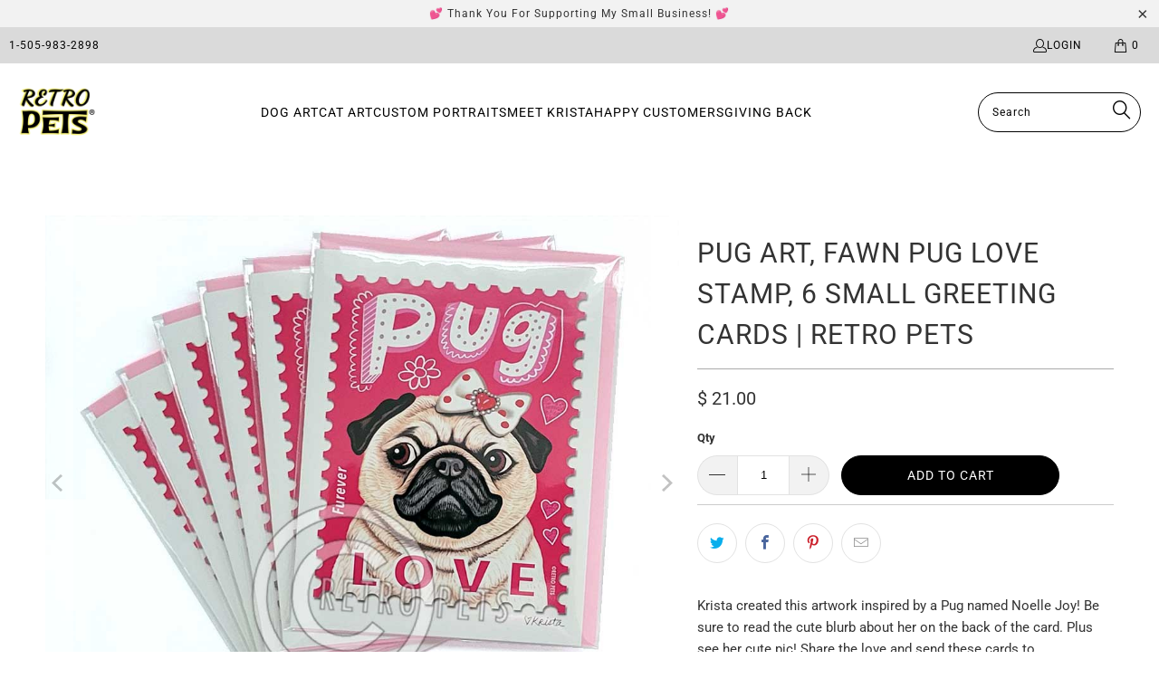

--- FILE ---
content_type: text/html; charset=utf-8
request_url: https://retropets.com/collections/new-collection/products/pug-art-fawn-pug-love-stamp-6-small-greeting-cards-retro-pets
body_size: 34139
content:


 <!DOCTYPE html>
<html class="no-js no-touch" lang="en"> <head> <meta charset="utf-8"> <meta http-equiv="cleartype" content="on"> <meta name="facebook-domain-verification" content="ojxc9wppagwlnknf4svmyxf8bb6yev" /> <meta name="robots" content="index,follow"> <!-- Mobile Specific Metas --> <meta name="HandheldFriendly" content="True"> <meta name="MobileOptimized" content="320"> <meta name="viewport" content="width=device-width,initial-scale=1"> <meta name="theme-color" content="#ffffff"> <title>
      Pug Art, Fawn Pug LOVE Stamp, 6 Small Greeting Cards | Retro Pets - Retro Pets Art</title> <meta name="description" content="Krista created this artwork inspired by a Pug named Noelle Joy! Be sure to read the cute blurb about her on the back of the card. Plus see her cute pic! Share the love and send these cards to your Pug loving friends! Each card comes in it&#39;s own individual cellophane sleeve with a color-coordinated envelope. Card size 4"/> <!-- Preconnect Domains --> <link rel="preconnect" href="https://fonts.shopifycdn.com" /> <link rel="preconnect" href="https://cdn.shopify.com" /> <link rel="preconnect" href="https://v.shopify.com" /> <link rel="preconnect" href="https://cdn.shopifycloud.com" /> <link rel="preconnect" href="https://monorail-edge.shopifysvc.com"> <!-- fallback for browsers that don't support preconnect --> <link rel="dns-prefetch" href="https://fonts.shopifycdn.com" /> <link rel="dns-prefetch" href="https://cdn.shopify.com" /> <link rel="dns-prefetch" href="https://v.shopify.com" /> <link rel="dns-prefetch" href="https://cdn.shopifycloud.com" /> <link rel="dns-prefetch" href="https://monorail-edge.shopifysvc.com"> <!-- Preload Assets --> <link rel="preload" href="//retropets.com/cdn/shop/t/53/assets/fancybox.css?v=19278034316635137701663684162" as="style"> <link rel="preload" href="//retropets.com/cdn/shop/t/53/assets/styles.css?v=101751510538179508531765841444" as="style"> <link rel="preload" href="//retropets.com/cdn/shop/t/53/assets/jquery.min.js?v=81049236547974671631663684163" as="script"> <link rel="preload" href="//retropets.com/cdn/shop/t/53/assets/vendors.js?v=51772124549495699811663684163" as="script"> <link rel="preload" href="//retropets.com/cdn/shop/t/53/assets/sections.js?v=110066090805402370721663684186" as="script"> <link rel="preload" href="//retropets.com/cdn/shop/t/53/assets/utilities.js?v=144718458950478955731664226572" as="script"> <link rel="preload" href="//retropets.com/cdn/shop/t/53/assets/app.js?v=127419284496061993481663684186" as="script"> <!-- Stylesheet for Fancybox library --> <link href="//retropets.com/cdn/shop/t/53/assets/fancybox.css?v=19278034316635137701663684162" rel="stylesheet" type="text/css" media="all" /> <!-- Stylesheets for Turbo --> <link href="//retropets.com/cdn/shop/t/53/assets/styles.css?v=101751510538179508531765841444" rel="stylesheet" type="text/css" media="all" /> <script>
      window.lazySizesConfig = window.lazySizesConfig || {};

      lazySizesConfig.expand = 300;
      lazySizesConfig.loadHidden = false;

      /*! lazysizes - v5.2.2 - bgset plugin */
      !function(e,t){var a=function(){t(e.lazySizes),e.removeEventListener("lazyunveilread",a,!0)};t=t.bind(null,e,e.document),"object"==typeof module&&module.exports?t(require("lazysizes")):"function"==typeof define&&define.amd?define(["lazysizes"],t):e.lazySizes?a():e.addEventListener("lazyunveilread",a,!0)}(window,function(e,z,g){"use strict";var c,y,b,f,i,s,n,v,m;e.addEventListener&&(c=g.cfg,y=/\s+/g,b=/\s*\|\s+|\s+\|\s*/g,f=/^(.+?)(?:\s+\[\s*(.+?)\s*\])(?:\s+\[\s*(.+?)\s*\])?$/,i=/^\s*\(*\s*type\s*:\s*(.+?)\s*\)*\s*$/,s=/\(|\)|'/,n={contain:1,cover:1},v=function(e,t){var a;t&&((a=t.match(i))&&a[1]?e.setAttribute("type",a[1]):e.setAttribute("media",c.customMedia[t]||t))},m=function(e){var t,a,i,r;e.target._lazybgset&&(a=(t=e.target)._lazybgset,(i=t.currentSrc||t.src)&&((r=g.fire(a,"bgsetproxy",{src:i,useSrc:s.test(i)?JSON.stringify(i):i})).defaultPrevented||(a.style.backgroundImage="url("+r.detail.useSrc+")")),t._lazybgsetLoading&&(g.fire(a,"_lazyloaded",{},!1,!0),delete t._lazybgsetLoading))},addEventListener("lazybeforeunveil",function(e){var t,a,i,r,s,n,l,d,o,u;!e.defaultPrevented&&(t=e.target.getAttribute("data-bgset"))&&(o=e.target,(u=z.createElement("img")).alt="",u._lazybgsetLoading=!0,e.detail.firesLoad=!0,a=t,i=o,r=u,s=z.createElement("picture"),n=i.getAttribute(c.sizesAttr),l=i.getAttribute("data-ratio"),d=i.getAttribute("data-optimumx"),i._lazybgset&&i._lazybgset.parentNode==i&&i.removeChild(i._lazybgset),Object.defineProperty(r,"_lazybgset",{value:i,writable:!0}),Object.defineProperty(i,"_lazybgset",{value:s,writable:!0}),a=a.replace(y," ").split(b),s.style.display="none",r.className=c.lazyClass,1!=a.length||n||(n="auto"),a.forEach(function(e){var t,a=z.createElement("source");n&&"auto"!=n&&a.setAttribute("sizes",n),(t=e.match(f))?(a.setAttribute(c.srcsetAttr,t[1]),v(a,t[2]),v(a,t[3])):a.setAttribute(c.srcsetAttr,e),s.appendChild(a)}),n&&(r.setAttribute(c.sizesAttr,n),i.removeAttribute(c.sizesAttr),i.removeAttribute("sizes")),d&&r.setAttribute("data-optimumx",d),l&&r.setAttribute("data-ratio",l),s.appendChild(r),i.appendChild(s),setTimeout(function(){g.loader.unveil(u),g.rAF(function(){g.fire(u,"_lazyloaded",{},!0,!0),u.complete&&m({target:u})})}))}),z.addEventListener("load",m,!0),e.addEventListener("lazybeforesizes",function(e){var t,a,i,r;e.detail.instance==g&&e.target._lazybgset&&e.detail.dataAttr&&(t=e.target._lazybgset,i=t,r=(getComputedStyle(i)||{getPropertyValue:function(){}}).getPropertyValue("background-size"),!n[r]&&n[i.style.backgroundSize]&&(r=i.style.backgroundSize),n[a=r]&&(e.target._lazysizesParentFit=a,g.rAF(function(){e.target.setAttribute("data-parent-fit",a),e.target._lazysizesParentFit&&delete e.target._lazysizesParentFit})))},!0),z.documentElement.addEventListener("lazybeforesizes",function(e){var t,a;!e.defaultPrevented&&e.target._lazybgset&&e.detail.instance==g&&(e.detail.width=(t=e.target._lazybgset,a=g.gW(t,t.parentNode),(!t._lazysizesWidth||a>t._lazysizesWidth)&&(t._lazysizesWidth=a),t._lazysizesWidth))}))});

      /*! lazysizes - v5.2.2 */
      !function(e){var t=function(u,D,f){"use strict";var k,H;if(function(){var e;var t={lazyClass:"lazyload",loadedClass:"lazyloaded",loadingClass:"lazyloading",preloadClass:"lazypreload",errorClass:"lazyerror",autosizesClass:"lazyautosizes",srcAttr:"data-src",srcsetAttr:"data-srcset",sizesAttr:"data-sizes",minSize:40,customMedia:{},init:true,expFactor:1.5,hFac:.8,loadMode:2,loadHidden:true,ricTimeout:0,throttleDelay:125};H=u.lazySizesConfig||u.lazysizesConfig||{};for(e in t){if(!(e in H)){H[e]=t[e]}}}(),!D||!D.getElementsByClassName){return{init:function(){},cfg:H,noSupport:true}}var O=D.documentElement,a=u.HTMLPictureElement,P="addEventListener",$="getAttribute",q=u[P].bind(u),I=u.setTimeout,U=u.requestAnimationFrame||I,l=u.requestIdleCallback,j=/^picture$/i,r=["load","error","lazyincluded","_lazyloaded"],i={},G=Array.prototype.forEach,J=function(e,t){if(!i[t]){i[t]=new RegExp("(\\s|^)"+t+"(\\s|$)")}return i[t].test(e[$]("class")||"")&&i[t]},K=function(e,t){if(!J(e,t)){e.setAttribute("class",(e[$]("class")||"").trim()+" "+t)}},Q=function(e,t){var i;if(i=J(e,t)){e.setAttribute("class",(e[$]("class")||"").replace(i," "))}},V=function(t,i,e){var a=e?P:"removeEventListener";if(e){V(t,i)}r.forEach(function(e){t[a](e,i)})},X=function(e,t,i,a,r){var n=D.createEvent("Event");if(!i){i={}}i.instance=k;n.initEvent(t,!a,!r);n.detail=i;e.dispatchEvent(n);return n},Y=function(e,t){var i;if(!a&&(i=u.picturefill||H.pf)){if(t&&t.src&&!e[$]("srcset")){e.setAttribute("srcset",t.src)}i({reevaluate:true,elements:[e]})}else if(t&&t.src){e.src=t.src}},Z=function(e,t){return(getComputedStyle(e,null)||{})[t]},s=function(e,t,i){i=i||e.offsetWidth;while(i<H.minSize&&t&&!e._lazysizesWidth){i=t.offsetWidth;t=t.parentNode}return i},ee=function(){var i,a;var t=[];var r=[];var n=t;var s=function(){var e=n;n=t.length?r:t;i=true;a=false;while(e.length){e.shift()()}i=false};var e=function(e,t){if(i&&!t){e.apply(this,arguments)}else{n.push(e);if(!a){a=true;(D.hidden?I:U)(s)}}};e._lsFlush=s;return e}(),te=function(i,e){return e?function(){ee(i)}:function(){var e=this;var t=arguments;ee(function(){i.apply(e,t)})}},ie=function(e){var i;var a=0;var r=H.throttleDelay;var n=H.ricTimeout;var t=function(){i=false;a=f.now();e()};var s=l&&n>49?function(){l(t,{timeout:n});if(n!==H.ricTimeout){n=H.ricTimeout}}:te(function(){I(t)},true);return function(e){var t;if(e=e===true){n=33}if(i){return}i=true;t=r-(f.now()-a);if(t<0){t=0}if(e||t<9){s()}else{I(s,t)}}},ae=function(e){var t,i;var a=99;var r=function(){t=null;e()};var n=function(){var e=f.now()-i;if(e<a){I(n,a-e)}else{(l||r)(r)}};return function(){i=f.now();if(!t){t=I(n,a)}}},e=function(){var v,m,c,h,e;var y,z,g,p,C,b,A;var n=/^img$/i;var d=/^iframe$/i;var E="onscroll"in u&&!/(gle|ing)bot/.test(navigator.userAgent);var _=0;var w=0;var N=0;var M=-1;var x=function(e){N--;if(!e||N<0||!e.target){N=0}};var W=function(e){if(A==null){A=Z(D.body,"visibility")=="hidden"}return A||!(Z(e.parentNode,"visibility")=="hidden"&&Z(e,"visibility")=="hidden")};var S=function(e,t){var i;var a=e;var r=W(e);g-=t;b+=t;p-=t;C+=t;while(r&&(a=a.offsetParent)&&a!=D.body&&a!=O){r=(Z(a,"opacity")||1)>0;if(r&&Z(a,"overflow")!="visible"){i=a.getBoundingClientRect();r=C>i.left&&p<i.right&&b>i.top-1&&g<i.bottom+1}}return r};var t=function(){var e,t,i,a,r,n,s,l,o,u,f,c;var d=k.elements;if((h=H.loadMode)&&N<8&&(e=d.length)){t=0;M++;for(;t<e;t++){if(!d[t]||d[t]._lazyRace){continue}if(!E||k.prematureUnveil&&k.prematureUnveil(d[t])){R(d[t]);continue}if(!(l=d[t][$]("data-expand"))||!(n=l*1)){n=w}if(!u){u=!H.expand||H.expand<1?O.clientHeight>500&&O.clientWidth>500?500:370:H.expand;k._defEx=u;f=u*H.expFactor;c=H.hFac;A=null;if(w<f&&N<1&&M>2&&h>2&&!D.hidden){w=f;M=0}else if(h>1&&M>1&&N<6){w=u}else{w=_}}if(o!==n){y=innerWidth+n*c;z=innerHeight+n;s=n*-1;o=n}i=d[t].getBoundingClientRect();if((b=i.bottom)>=s&&(g=i.top)<=z&&(C=i.right)>=s*c&&(p=i.left)<=y&&(b||C||p||g)&&(H.loadHidden||W(d[t]))&&(m&&N<3&&!l&&(h<3||M<4)||S(d[t],n))){R(d[t]);r=true;if(N>9){break}}else if(!r&&m&&!a&&N<4&&M<4&&h>2&&(v[0]||H.preloadAfterLoad)&&(v[0]||!l&&(b||C||p||g||d[t][$](H.sizesAttr)!="auto"))){a=v[0]||d[t]}}if(a&&!r){R(a)}}};var i=ie(t);var B=function(e){var t=e.target;if(t._lazyCache){delete t._lazyCache;return}x(e);K(t,H.loadedClass);Q(t,H.loadingClass);V(t,L);X(t,"lazyloaded")};var a=te(B);var L=function(e){a({target:e.target})};var T=function(t,i){try{t.contentWindow.location.replace(i)}catch(e){t.src=i}};var F=function(e){var t;var i=e[$](H.srcsetAttr);if(t=H.customMedia[e[$]("data-media")||e[$]("media")]){e.setAttribute("media",t)}if(i){e.setAttribute("srcset",i)}};var s=te(function(t,e,i,a,r){var n,s,l,o,u,f;if(!(u=X(t,"lazybeforeunveil",e)).defaultPrevented){if(a){if(i){K(t,H.autosizesClass)}else{t.setAttribute("sizes",a)}}s=t[$](H.srcsetAttr);n=t[$](H.srcAttr);if(r){l=t.parentNode;o=l&&j.test(l.nodeName||"")}f=e.firesLoad||"src"in t&&(s||n||o);u={target:t};K(t,H.loadingClass);if(f){clearTimeout(c);c=I(x,2500);V(t,L,true)}if(o){G.call(l.getElementsByTagName("source"),F)}if(s){t.setAttribute("srcset",s)}else if(n&&!o){if(d.test(t.nodeName)){T(t,n)}else{t.src=n}}if(r&&(s||o)){Y(t,{src:n})}}if(t._lazyRace){delete t._lazyRace}Q(t,H.lazyClass);ee(function(){var e=t.complete&&t.naturalWidth>1;if(!f||e){if(e){K(t,"ls-is-cached")}B(u);t._lazyCache=true;I(function(){if("_lazyCache"in t){delete t._lazyCache}},9)}if(t.loading=="lazy"){N--}},true)});var R=function(e){if(e._lazyRace){return}var t;var i=n.test(e.nodeName);var a=i&&(e[$](H.sizesAttr)||e[$]("sizes"));var r=a=="auto";if((r||!m)&&i&&(e[$]("src")||e.srcset)&&!e.complete&&!J(e,H.errorClass)&&J(e,H.lazyClass)){return}t=X(e,"lazyunveilread").detail;if(r){re.updateElem(e,true,e.offsetWidth)}e._lazyRace=true;N++;s(e,t,r,a,i)};var r=ae(function(){H.loadMode=3;i()});var l=function(){if(H.loadMode==3){H.loadMode=2}r()};var o=function(){if(m){return}if(f.now()-e<999){I(o,999);return}m=true;H.loadMode=3;i();q("scroll",l,true)};return{_:function(){e=f.now();k.elements=D.getElementsByClassName(H.lazyClass);v=D.getElementsByClassName(H.lazyClass+" "+H.preloadClass);q("scroll",i,true);q("resize",i,true);q("pageshow",function(e){if(e.persisted){var t=D.querySelectorAll("."+H.loadingClass);if(t.length&&t.forEach){U(function(){t.forEach(function(e){if(e.complete){R(e)}})})}}});if(u.MutationObserver){new MutationObserver(i).observe(O,{childList:true,subtree:true,attributes:true})}else{O[P]("DOMNodeInserted",i,true);O[P]("DOMAttrModified",i,true);setInterval(i,999)}q("hashchange",i,true);["focus","mouseover","click","load","transitionend","animationend"].forEach(function(e){D[P](e,i,true)});if(/d$|^c/.test(D.readyState)){o()}else{q("load",o);D[P]("DOMContentLoaded",i);I(o,2e4)}if(k.elements.length){t();ee._lsFlush()}else{i()}},checkElems:i,unveil:R,_aLSL:l}}(),re=function(){var i;var n=te(function(e,t,i,a){var r,n,s;e._lazysizesWidth=a;a+="px";e.setAttribute("sizes",a);if(j.test(t.nodeName||"")){r=t.getElementsByTagName("source");for(n=0,s=r.length;n<s;n++){r[n].setAttribute("sizes",a)}}if(!i.detail.dataAttr){Y(e,i.detail)}});var a=function(e,t,i){var a;var r=e.parentNode;if(r){i=s(e,r,i);a=X(e,"lazybeforesizes",{width:i,dataAttr:!!t});if(!a.defaultPrevented){i=a.detail.width;if(i&&i!==e._lazysizesWidth){n(e,r,a,i)}}}};var e=function(){var e;var t=i.length;if(t){e=0;for(;e<t;e++){a(i[e])}}};var t=ae(e);return{_:function(){i=D.getElementsByClassName(H.autosizesClass);q("resize",t)},checkElems:t,updateElem:a}}(),t=function(){if(!t.i&&D.getElementsByClassName){t.i=true;re._();e._()}};return I(function(){H.init&&t()}),k={cfg:H,autoSizer:re,loader:e,init:t,uP:Y,aC:K,rC:Q,hC:J,fire:X,gW:s,rAF:ee}}(e,e.document,Date);e.lazySizes=t,"object"==typeof module&&module.exports&&(module.exports=t)}("undefined"!=typeof window?window:{});</script> <!-- Icons --> <link rel="shortcut icon" type="image/x-icon" href="//retropets.com/cdn/shop/files/doodle_favicon_c7fe543c-620d-440e-8925-032d77d453ff_180x180.png?v=1614293023"> <link rel="apple-touch-icon" href="//retropets.com/cdn/shop/files/doodle_favicon_c7fe543c-620d-440e-8925-032d77d453ff_180x180.png?v=1614293023"/> <link rel="apple-touch-icon" sizes="57x57" href="//retropets.com/cdn/shop/files/doodle_favicon_c7fe543c-620d-440e-8925-032d77d453ff_57x57.png?v=1614293023"/> <link rel="apple-touch-icon" sizes="60x60" href="//retropets.com/cdn/shop/files/doodle_favicon_c7fe543c-620d-440e-8925-032d77d453ff_60x60.png?v=1614293023"/> <link rel="apple-touch-icon" sizes="72x72" href="//retropets.com/cdn/shop/files/doodle_favicon_c7fe543c-620d-440e-8925-032d77d453ff_72x72.png?v=1614293023"/> <link rel="apple-touch-icon" sizes="76x76" href="//retropets.com/cdn/shop/files/doodle_favicon_c7fe543c-620d-440e-8925-032d77d453ff_76x76.png?v=1614293023"/> <link rel="apple-touch-icon" sizes="114x114" href="//retropets.com/cdn/shop/files/doodle_favicon_c7fe543c-620d-440e-8925-032d77d453ff_114x114.png?v=1614293023"/> <link rel="apple-touch-icon" sizes="180x180" href="//retropets.com/cdn/shop/files/doodle_favicon_c7fe543c-620d-440e-8925-032d77d453ff_180x180.png?v=1614293023"/> <link rel="apple-touch-icon" sizes="228x228" href="//retropets.com/cdn/shop/files/doodle_favicon_c7fe543c-620d-440e-8925-032d77d453ff_228x228.png?v=1614293023"/> <link rel="canonical" href="https://retropets.com/products/pug-art-fawn-pug-love-stamp-6-small-greeting-cards-retro-pets"/> <script src="//retropets.com/cdn/shop/t/53/assets/jquery.min.js?v=81049236547974671631663684163" defer></script> <script>
      window.PXUTheme = window.PXUTheme || {};
      window.PXUTheme.version = '8.0.1';
      window.PXUTheme.name = 'Turbo';</script>
    


    
<template id="price-ui"><span class="price " data-price></span><span class="compare-at-price" data-compare-at-price></span><span class="unit-pricing" data-unit-pricing></span></template> <template id="price-ui-badge"><div class="price-ui-badge__sticker price-ui-badge__sticker--"> <span class="price-ui-badge__sticker-text" data-badge></span></div></template> <template id="price-ui__price"><span class="money" data-price></span></template> <template id="price-ui__price-range"><span class="price-min" data-price-min><span class="money" data-price></span></span> - <span class="price-max" data-price-max><span class="money" data-price></span></span></template> <template id="price-ui__unit-pricing"><span class="unit-quantity" data-unit-quantity></span> | <span class="unit-price" data-unit-price><span class="money" data-price></span></span> / <span class="unit-measurement" data-unit-measurement></span></template> <template id="price-ui-badge__percent-savings-range">Save up to <span data-price-percent></span>%</template> <template id="price-ui-badge__percent-savings">Save <span data-price-percent></span>%</template> <template id="price-ui-badge__price-savings-range">Save up to <span class="money" data-price></span></template> <template id="price-ui-badge__price-savings">Save <span class="money" data-price></span></template> <template id="price-ui-badge__on-sale">Sale</template> <template id="price-ui-badge__sold-out">Sold out</template> <template id="price-ui-badge__in-stock">In stock</template> <script>
      
window.PXUTheme = window.PXUTheme || {};


window.PXUTheme.theme_settings = {};
window.PXUTheme.currency = {};
window.PXUTheme.routes = window.PXUTheme.routes || {};


window.PXUTheme.theme_settings.display_tos_checkbox = false;
window.PXUTheme.theme_settings.go_to_checkout = true;
window.PXUTheme.theme_settings.cart_action = "redirect_checkout";
window.PXUTheme.theme_settings.cart_shipping_calculator = false;


window.PXUTheme.theme_settings.collection_swatches = false;
window.PXUTheme.theme_settings.collection_secondary_image = true;


window.PXUTheme.currency.show_multiple_currencies = false;
window.PXUTheme.currency.shop_currency = "USD";
window.PXUTheme.currency.default_currency = "USD";
window.PXUTheme.currency.display_format = "money_format";
window.PXUTheme.currency.money_format = "$ {{amount}}";
window.PXUTheme.currency.money_format_no_currency = "$ {{amount}}";
window.PXUTheme.currency.money_format_currency = "$ {{amount}} USD";
window.PXUTheme.currency.native_multi_currency = false;
window.PXUTheme.currency.iso_code = "USD";
window.PXUTheme.currency.symbol = "$";


window.PXUTheme.theme_settings.display_inventory_left = false;
window.PXUTheme.theme_settings.inventory_threshold = 10;
window.PXUTheme.theme_settings.limit_quantity = true;


window.PXUTheme.theme_settings.menu_position = null;


window.PXUTheme.theme_settings.newsletter_popup = false;
window.PXUTheme.theme_settings.newsletter_popup_days = "14";
window.PXUTheme.theme_settings.newsletter_popup_mobile = false;
window.PXUTheme.theme_settings.newsletter_popup_seconds = 0;


window.PXUTheme.theme_settings.pagination_type = "load_more_button";


window.PXUTheme.theme_settings.enable_shopify_collection_badges = false;
window.PXUTheme.theme_settings.quick_shop_thumbnail_position = null;
window.PXUTheme.theme_settings.product_form_style = "radio";
window.PXUTheme.theme_settings.sale_banner_enabled = true;
window.PXUTheme.theme_settings.display_savings = false;
window.PXUTheme.theme_settings.display_sold_out_price = false;
window.PXUTheme.theme_settings.free_text = "Free";
window.PXUTheme.theme_settings.video_looping = null;
window.PXUTheme.theme_settings.quick_shop_style = "popup";
window.PXUTheme.theme_settings.hover_enabled = false;


window.PXUTheme.routes.cart_url = "/cart";
window.PXUTheme.routes.root_url = "/";
window.PXUTheme.routes.search_url = "/search";
window.PXUTheme.routes.all_products_collection_url = "/collections/all";


window.PXUTheme.theme_settings.image_loading_style = "appear";


window.PXUTheme.theme_settings.search_option = "product";
window.PXUTheme.theme_settings.search_items_to_display = 5;
window.PXUTheme.theme_settings.enable_autocomplete = true;


window.PXUTheme.theme_settings.page_dots_enabled = false;
window.PXUTheme.theme_settings.slideshow_arrow_size = "light";


window.PXUTheme.theme_settings.quick_shop_enabled = false;


window.PXUTheme.translation = {};


window.PXUTheme.translation.agree_to_terms_warning = "You must agree with the terms and conditions to checkout.";
window.PXUTheme.translation.one_item_left = "item left";
window.PXUTheme.translation.items_left_text = "items left";
window.PXUTheme.translation.cart_savings_text = "Total Savings";
window.PXUTheme.translation.cart_discount_text = "Discount";
window.PXUTheme.translation.cart_subtotal_text = "Subtotal";
window.PXUTheme.translation.cart_remove_text = "Remove";
window.PXUTheme.translation.cart_free_text = "Free";


window.PXUTheme.translation.newsletter_success_text = "Thank you for joining our mailing list!";


window.PXUTheme.translation.notify_email = "Enter your email address...";
window.PXUTheme.translation.notify_email_value = "Translation missing: en.contact.fields.email";
window.PXUTheme.translation.notify_email_send = "Send";
window.PXUTheme.translation.notify_message_first = "Please notify me when ";
window.PXUTheme.translation.notify_message_last = " becomes available - ";
window.PXUTheme.translation.notify_success_text = "Thanks! We will notify you when this product becomes available!";


window.PXUTheme.translation.add_to_cart = "Add to Cart";
window.PXUTheme.translation.coming_soon_text = "Coming Soon";
window.PXUTheme.translation.sold_out_text = "Sold Out";
window.PXUTheme.translation.sale_text = "Sale";
window.PXUTheme.translation.savings_text = "You Save";
window.PXUTheme.translation.from_text = "from";
window.PXUTheme.translation.new_text = "New";
window.PXUTheme.translation.pre_order_text = "Pre-Order";
window.PXUTheme.translation.unavailable_text = "Unavailable";


window.PXUTheme.translation.all_results = "View all results";
window.PXUTheme.translation.no_results = "Sorry, no results!";


window.PXUTheme.media_queries = {};
window.PXUTheme.media_queries.small = window.matchMedia( "(max-width: 480px)" );
window.PXUTheme.media_queries.medium = window.matchMedia( "(max-width: 798px)" );
window.PXUTheme.media_queries.large = window.matchMedia( "(min-width: 799px)" );
window.PXUTheme.media_queries.larger = window.matchMedia( "(min-width: 960px)" );
window.PXUTheme.media_queries.xlarge = window.matchMedia( "(min-width: 1200px)" );
window.PXUTheme.media_queries.ie10 = window.matchMedia( "all and (-ms-high-contrast: none), (-ms-high-contrast: active)" );
window.PXUTheme.media_queries.tablet = window.matchMedia( "only screen and (min-width: 799px) and (max-width: 1024px)" );
window.PXUTheme.media_queries.mobile_and_tablet = window.matchMedia( "(max-width: 1024px)" );</script> <script src="//retropets.com/cdn/shop/t/53/assets/vendors.js?v=51772124549495699811663684163" defer></script> <script src="//retropets.com/cdn/shop/t/53/assets/sections.js?v=110066090805402370721663684186" defer></script> <script src="//retropets.com/cdn/shop/t/53/assets/utilities.js?v=144718458950478955731664226572" defer></script> <script src="//retropets.com/cdn/shop/t/53/assets/app.js?v=127419284496061993481663684186" defer></script> <script src="//retropets.com/cdn/shop/t/53/assets/instantclick.min.js?v=20092422000980684151663684162" data-no-instant defer></script> <script data-no-instant>
        window.addEventListener('DOMContentLoaded', function() {

          function inIframe() {
            try {
              return window.self !== window.top;
            } catch (e) {
              return true;
            }
          }

          if (!inIframe()){
            InstantClick.on('change', function(isInitialLoad) {

              $('head script[src*="shopify"]').each(function() {
                var script = document.createElement('script');
                script.type = 'text/javascript';
                script.src = $(this).attr('src');

                $('body').append(script);
              });

              $('body').removeClass('fancybox-active');
              $.fancybox.destroy();

              InstantClick.init();

            });
          }
        });</script> <script></script> <script>window.performance && window.performance.mark && window.performance.mark('shopify.content_for_header.start');</script><meta name="facebook-domain-verification" content="w470bo6sjwwpty68bs98vb4yxka2b9">
<meta id="shopify-digital-wallet" name="shopify-digital-wallet" content="/10058988/digital_wallets/dialog">
<meta name="shopify-checkout-api-token" content="40cca68ce343dc12eda5f78b72c0b3b1">
<meta id="in-context-paypal-metadata" data-shop-id="10058988" data-venmo-supported="false" data-environment="production" data-locale="en_US" data-paypal-v4="true" data-currency="USD">
<link rel="alternate" type="application/json+oembed" href="https://retropets.com/products/pug-art-fawn-pug-love-stamp-6-small-greeting-cards-retro-pets.oembed">
<script async="async" src="/checkouts/internal/preloads.js?locale=en-US"></script>
<link rel="preconnect" href="https://shop.app" crossorigin="anonymous">
<script async="async" src="https://shop.app/checkouts/internal/preloads.js?locale=en-US&shop_id=10058988" crossorigin="anonymous"></script>
<script id="shopify-features" type="application/json">{"accessToken":"40cca68ce343dc12eda5f78b72c0b3b1","betas":["rich-media-storefront-analytics"],"domain":"retropets.com","predictiveSearch":true,"shopId":10058988,"locale":"en"}</script>
<script>var Shopify = Shopify || {};
Shopify.shop = "retro-pets.myshopify.com";
Shopify.locale = "en";
Shopify.currency = {"active":"USD","rate":"1.0"};
Shopify.country = "US";
Shopify.theme = {"name":"Turbo - Default","id":121608339540,"schema_name":"Turbo","schema_version":"8.0.1","theme_store_id":null,"role":"main"};
Shopify.theme.handle = "null";
Shopify.theme.style = {"id":null,"handle":null};
Shopify.cdnHost = "retropets.com/cdn";
Shopify.routes = Shopify.routes || {};
Shopify.routes.root = "/";</script>
<script type="module">!function(o){(o.Shopify=o.Shopify||{}).modules=!0}(window);</script>
<script>!function(o){function n(){var o=[];function n(){o.push(Array.prototype.slice.apply(arguments))}return n.q=o,n}var t=o.Shopify=o.Shopify||{};t.loadFeatures=n(),t.autoloadFeatures=n()}(window);</script>
<script>
  window.ShopifyPay = window.ShopifyPay || {};
  window.ShopifyPay.apiHost = "shop.app\/pay";
  window.ShopifyPay.redirectState = null;
</script>
<script id="shop-js-analytics" type="application/json">{"pageType":"product"}</script>
<script defer="defer" async type="module" src="//retropets.com/cdn/shopifycloud/shop-js/modules/v2/client.init-shop-cart-sync_BdyHc3Nr.en.esm.js"></script>
<script defer="defer" async type="module" src="//retropets.com/cdn/shopifycloud/shop-js/modules/v2/chunk.common_Daul8nwZ.esm.js"></script>
<script type="module">
  await import("//retropets.com/cdn/shopifycloud/shop-js/modules/v2/client.init-shop-cart-sync_BdyHc3Nr.en.esm.js");
await import("//retropets.com/cdn/shopifycloud/shop-js/modules/v2/chunk.common_Daul8nwZ.esm.js");

  window.Shopify.SignInWithShop?.initShopCartSync?.({"fedCMEnabled":true,"windoidEnabled":true});

</script>
<script>
  window.Shopify = window.Shopify || {};
  if (!window.Shopify.featureAssets) window.Shopify.featureAssets = {};
  window.Shopify.featureAssets['shop-js'] = {"shop-cart-sync":["modules/v2/client.shop-cart-sync_QYOiDySF.en.esm.js","modules/v2/chunk.common_Daul8nwZ.esm.js"],"init-fed-cm":["modules/v2/client.init-fed-cm_DchLp9rc.en.esm.js","modules/v2/chunk.common_Daul8nwZ.esm.js"],"shop-button":["modules/v2/client.shop-button_OV7bAJc5.en.esm.js","modules/v2/chunk.common_Daul8nwZ.esm.js"],"init-windoid":["modules/v2/client.init-windoid_DwxFKQ8e.en.esm.js","modules/v2/chunk.common_Daul8nwZ.esm.js"],"shop-cash-offers":["modules/v2/client.shop-cash-offers_DWtL6Bq3.en.esm.js","modules/v2/chunk.common_Daul8nwZ.esm.js","modules/v2/chunk.modal_CQq8HTM6.esm.js"],"shop-toast-manager":["modules/v2/client.shop-toast-manager_CX9r1SjA.en.esm.js","modules/v2/chunk.common_Daul8nwZ.esm.js"],"init-shop-email-lookup-coordinator":["modules/v2/client.init-shop-email-lookup-coordinator_UhKnw74l.en.esm.js","modules/v2/chunk.common_Daul8nwZ.esm.js"],"pay-button":["modules/v2/client.pay-button_DzxNnLDY.en.esm.js","modules/v2/chunk.common_Daul8nwZ.esm.js"],"avatar":["modules/v2/client.avatar_BTnouDA3.en.esm.js"],"init-shop-cart-sync":["modules/v2/client.init-shop-cart-sync_BdyHc3Nr.en.esm.js","modules/v2/chunk.common_Daul8nwZ.esm.js"],"shop-login-button":["modules/v2/client.shop-login-button_D8B466_1.en.esm.js","modules/v2/chunk.common_Daul8nwZ.esm.js","modules/v2/chunk.modal_CQq8HTM6.esm.js"],"init-customer-accounts-sign-up":["modules/v2/client.init-customer-accounts-sign-up_C8fpPm4i.en.esm.js","modules/v2/client.shop-login-button_D8B466_1.en.esm.js","modules/v2/chunk.common_Daul8nwZ.esm.js","modules/v2/chunk.modal_CQq8HTM6.esm.js"],"init-shop-for-new-customer-accounts":["modules/v2/client.init-shop-for-new-customer-accounts_CVTO0Ztu.en.esm.js","modules/v2/client.shop-login-button_D8B466_1.en.esm.js","modules/v2/chunk.common_Daul8nwZ.esm.js","modules/v2/chunk.modal_CQq8HTM6.esm.js"],"init-customer-accounts":["modules/v2/client.init-customer-accounts_dRgKMfrE.en.esm.js","modules/v2/client.shop-login-button_D8B466_1.en.esm.js","modules/v2/chunk.common_Daul8nwZ.esm.js","modules/v2/chunk.modal_CQq8HTM6.esm.js"],"shop-follow-button":["modules/v2/client.shop-follow-button_CkZpjEct.en.esm.js","modules/v2/chunk.common_Daul8nwZ.esm.js","modules/v2/chunk.modal_CQq8HTM6.esm.js"],"lead-capture":["modules/v2/client.lead-capture_BntHBhfp.en.esm.js","modules/v2/chunk.common_Daul8nwZ.esm.js","modules/v2/chunk.modal_CQq8HTM6.esm.js"],"checkout-modal":["modules/v2/client.checkout-modal_CfxcYbTm.en.esm.js","modules/v2/chunk.common_Daul8nwZ.esm.js","modules/v2/chunk.modal_CQq8HTM6.esm.js"],"shop-login":["modules/v2/client.shop-login_Da4GZ2H6.en.esm.js","modules/v2/chunk.common_Daul8nwZ.esm.js","modules/v2/chunk.modal_CQq8HTM6.esm.js"],"payment-terms":["modules/v2/client.payment-terms_MV4M3zvL.en.esm.js","modules/v2/chunk.common_Daul8nwZ.esm.js","modules/v2/chunk.modal_CQq8HTM6.esm.js"]};
</script>
<script>(function() {
  var isLoaded = false;
  function asyncLoad() {
    if (isLoaded) return;
    isLoaded = true;
    var urls = ["https:\/\/loox.io\/widget\/NJZzeQJnhr\/loox.1541600209699.js?shop=retro-pets.myshopify.com","https:\/\/chimpstatic.com\/mcjs-connected\/js\/users\/8af23136c6f95dc615367c7ee\/4c3106a37b3a39ca8b10a7111.js?shop=retro-pets.myshopify.com","\/\/d1liekpayvooaz.cloudfront.net\/apps\/customizery\/customizery.js?shop=retro-pets.myshopify.com"];
    for (var i = 0; i <urls.length; i++) {
      var s = document.createElement('script');
      s.type = 'text/javascript';
      s.async = true;
      s.src = urls[i];
      var x = document.getElementsByTagName('script')[0];
      x.parentNode.insertBefore(s, x);
    }
  };
  if(window.attachEvent) {
    window.attachEvent('onload', asyncLoad);
  } else {
    window.addEventListener('load', asyncLoad, false);
  }
})();</script>
<script id="__st">var __st={"a":10058988,"offset":-18000,"reqid":"55b0a6b4-5282-4b3a-ad64-e5ceb8bfa933-1769028506","pageurl":"retropets.com\/collections\/new-collection\/products\/pug-art-fawn-pug-love-stamp-6-small-greeting-cards-retro-pets","u":"4b4e482cb391","p":"product","rtyp":"product","rid":8076861407554};</script>
<script>window.ShopifyPaypalV4VisibilityTracking = true;</script>
<script id="captcha-bootstrap">!function(){'use strict';const t='contact',e='account',n='new_comment',o=[[t,t],['blogs',n],['comments',n],[t,'customer']],c=[[e,'customer_login'],[e,'guest_login'],[e,'recover_customer_password'],[e,'create_customer']],r=t=>t.map((([t,e])=>`form[action*='/${t}']:not([data-nocaptcha='true']) input[name='form_type'][value='${e}']`)).join(','),a=t=>()=>t?[...document.querySelectorAll(t)].map((t=>t.form)):[];function s(){const t=[...o],e=r(t);return a(e)}const i='password',u='form_key',d=['recaptcha-v3-token','g-recaptcha-response','h-captcha-response',i],f=()=>{try{return window.sessionStorage}catch{return}},m='__shopify_v',_=t=>t.elements[u];function p(t,e,n=!1){try{const o=window.sessionStorage,c=JSON.parse(o.getItem(e)),{data:r}=function(t){const{data:e,action:n}=t;return t[m]||n?{data:e,action:n}:{data:t,action:n}}(c);for(const[e,n]of Object.entries(r))t.elements[e]&&(t.elements[e].value=n);n&&o.removeItem(e)}catch(o){console.error('form repopulation failed',{error:o})}}const l='form_type',E='cptcha';function T(t){t.dataset[E]=!0}const w=window,h=w.document,L='Shopify',v='ce_forms',y='captcha';let A=!1;((t,e)=>{const n=(g='f06e6c50-85a8-45c8-87d0-21a2b65856fe',I='https://cdn.shopify.com/shopifycloud/storefront-forms-hcaptcha/ce_storefront_forms_captcha_hcaptcha.v1.5.2.iife.js',D={infoText:'Protected by hCaptcha',privacyText:'Privacy',termsText:'Terms'},(t,e,n)=>{const o=w[L][v],c=o.bindForm;if(c)return c(t,g,e,D).then(n);var r;o.q.push([[t,g,e,D],n]),r=I,A||(h.body.append(Object.assign(h.createElement('script'),{id:'captcha-provider',async:!0,src:r})),A=!0)});var g,I,D;w[L]=w[L]||{},w[L][v]=w[L][v]||{},w[L][v].q=[],w[L][y]=w[L][y]||{},w[L][y].protect=function(t,e){n(t,void 0,e),T(t)},Object.freeze(w[L][y]),function(t,e,n,w,h,L){const[v,y,A,g]=function(t,e,n){const i=e?o:[],u=t?c:[],d=[...i,...u],f=r(d),m=r(i),_=r(d.filter((([t,e])=>n.includes(e))));return[a(f),a(m),a(_),s()]}(w,h,L),I=t=>{const e=t.target;return e instanceof HTMLFormElement?e:e&&e.form},D=t=>v().includes(t);t.addEventListener('submit',(t=>{const e=I(t);if(!e)return;const n=D(e)&&!e.dataset.hcaptchaBound&&!e.dataset.recaptchaBound,o=_(e),c=g().includes(e)&&(!o||!o.value);(n||c)&&t.preventDefault(),c&&!n&&(function(t){try{if(!f())return;!function(t){const e=f();if(!e)return;const n=_(t);if(!n)return;const o=n.value;o&&e.removeItem(o)}(t);const e=Array.from(Array(32),(()=>Math.random().toString(36)[2])).join('');!function(t,e){_(t)||t.append(Object.assign(document.createElement('input'),{type:'hidden',name:u})),t.elements[u].value=e}(t,e),function(t,e){const n=f();if(!n)return;const o=[...t.querySelectorAll(`input[type='${i}']`)].map((({name:t})=>t)),c=[...d,...o],r={};for(const[a,s]of new FormData(t).entries())c.includes(a)||(r[a]=s);n.setItem(e,JSON.stringify({[m]:1,action:t.action,data:r}))}(t,e)}catch(e){console.error('failed to persist form',e)}}(e),e.submit())}));const S=(t,e)=>{t&&!t.dataset[E]&&(n(t,e.some((e=>e===t))),T(t))};for(const o of['focusin','change'])t.addEventListener(o,(t=>{const e=I(t);D(e)&&S(e,y())}));const B=e.get('form_key'),M=e.get(l),P=B&&M;t.addEventListener('DOMContentLoaded',(()=>{const t=y();if(P)for(const e of t)e.elements[l].value===M&&p(e,B);[...new Set([...A(),...v().filter((t=>'true'===t.dataset.shopifyCaptcha))])].forEach((e=>S(e,t)))}))}(h,new URLSearchParams(w.location.search),n,t,e,['guest_login'])})(!0,!0)}();</script>
<script integrity="sha256-4kQ18oKyAcykRKYeNunJcIwy7WH5gtpwJnB7kiuLZ1E=" data-source-attribution="shopify.loadfeatures" defer="defer" src="//retropets.com/cdn/shopifycloud/storefront/assets/storefront/load_feature-a0a9edcb.js" crossorigin="anonymous"></script>
<script crossorigin="anonymous" defer="defer" src="//retropets.com/cdn/shopifycloud/storefront/assets/shopify_pay/storefront-65b4c6d7.js?v=20250812"></script>
<script data-source-attribution="shopify.dynamic_checkout.dynamic.init">var Shopify=Shopify||{};Shopify.PaymentButton=Shopify.PaymentButton||{isStorefrontPortableWallets:!0,init:function(){window.Shopify.PaymentButton.init=function(){};var t=document.createElement("script");t.src="https://retropets.com/cdn/shopifycloud/portable-wallets/latest/portable-wallets.en.js",t.type="module",document.head.appendChild(t)}};
</script>
<script data-source-attribution="shopify.dynamic_checkout.buyer_consent">
  function portableWalletsHideBuyerConsent(e){var t=document.getElementById("shopify-buyer-consent"),n=document.getElementById("shopify-subscription-policy-button");t&&n&&(t.classList.add("hidden"),t.setAttribute("aria-hidden","true"),n.removeEventListener("click",e))}function portableWalletsShowBuyerConsent(e){var t=document.getElementById("shopify-buyer-consent"),n=document.getElementById("shopify-subscription-policy-button");t&&n&&(t.classList.remove("hidden"),t.removeAttribute("aria-hidden"),n.addEventListener("click",e))}window.Shopify?.PaymentButton&&(window.Shopify.PaymentButton.hideBuyerConsent=portableWalletsHideBuyerConsent,window.Shopify.PaymentButton.showBuyerConsent=portableWalletsShowBuyerConsent);
</script>
<script data-source-attribution="shopify.dynamic_checkout.cart.bootstrap">document.addEventListener("DOMContentLoaded",(function(){function t(){return document.querySelector("shopify-accelerated-checkout-cart, shopify-accelerated-checkout")}if(t())Shopify.PaymentButton.init();else{new MutationObserver((function(e,n){t()&&(Shopify.PaymentButton.init(),n.disconnect())})).observe(document.body,{childList:!0,subtree:!0})}}));
</script>
<link id="shopify-accelerated-checkout-styles" rel="stylesheet" media="screen" href="https://retropets.com/cdn/shopifycloud/portable-wallets/latest/accelerated-checkout-backwards-compat.css" crossorigin="anonymous">
<style id="shopify-accelerated-checkout-cart">
        #shopify-buyer-consent {
  margin-top: 1em;
  display: inline-block;
  width: 100%;
}

#shopify-buyer-consent.hidden {
  display: none;
}

#shopify-subscription-policy-button {
  background: none;
  border: none;
  padding: 0;
  text-decoration: underline;
  font-size: inherit;
  cursor: pointer;
}

#shopify-subscription-policy-button::before {
  box-shadow: none;
}

      </style>

<script>window.performance && window.performance.mark && window.performance.mark('shopify.content_for_header.end');</script>

    

<meta name="author" content="Retro Pets Art">
<meta property="og:url" content="https://retropets.com/products/pug-art-fawn-pug-love-stamp-6-small-greeting-cards-retro-pets">
<meta property="og:site_name" content="Retro Pets Art"> <meta property="og:type" content="product"> <meta property="og:title" content="Pug Art, Fawn Pug LOVE Stamp, 6 Small Greeting Cards | Retro Pets"> <meta property="og:image" content="https://retropets.com/cdn/shop/products/GCPO-PG_6up_600x.jpg?v=1672275149"> <meta property="og:image:secure_url" content="https://retropets.com/cdn/shop/products/GCPO-PG_6up_600x.jpg?v=1672275149"> <meta property="og:image:width" content="1000"> <meta property="og:image:height" content="846"> <meta property="og:image" content="https://retropets.com/cdn/shop/products/GCPO-PG_FandB_600x.jpg?v=1672275474"> <meta property="og:image:secure_url" content="https://retropets.com/cdn/shop/products/GCPO-PG_FandB_600x.jpg?v=1672275474"> <meta property="og:image:width" content="1000"> <meta property="og:image:height" content="637"> <meta property="og:image" content="https://retropets.com/cdn/shop/products/GCPO-PG_Back_600x.jpg?v=1672275474"> <meta property="og:image:secure_url" content="https://retropets.com/cdn/shop/products/GCPO-PG_Back_600x.jpg?v=1672275474"> <meta property="og:image:width" content="793"> <meta property="og:image:height" content="1000"> <meta property="product:price:amount" content="21.00"> <meta property="product:price:currency" content="USD"> <meta property="og:description" content="Krista created this artwork inspired by a Pug named Noelle Joy! Be sure to read the cute blurb about her on the back of the card. Plus see her cute pic! Share the love and send these cards to your Pug loving friends! Each card comes in it&#39;s own individual cellophane sleeve with a color-coordinated envelope. Card size 4">




<meta name="twitter:card" content="summary"> <meta name="twitter:title" content="Pug Art, Fawn Pug LOVE Stamp, 6 Small Greeting Cards | Retro Pets"> <meta name="twitter:description" content="Krista created this artwork inspired by a Pug named Noelle Joy! Be sure to read the cute blurb about her on the back of the card. Plus see her cute pic! Share the love and send these cards to your Pug loving friends!
Each card comes in it&#39;s own individual cellophane sleeve with a color-coordinated envelope.
Card size 4.25 x 5.5 with an A2 envelopes. Blank inside for your own message."> <meta name="twitter:image" content="https://retropets.com/cdn/shop/products/GCPO-PG_6up_240x.jpg?v=1672275149"> <meta name="twitter:image:width" content="240"> <meta name="twitter:image:height" content="240"> <meta name="twitter:image:alt" content="Pug Art, Fawn Pug LOVE Stamp, 6 Small Greeting Cards | Retro Pets"> <link rel="prev" href="/collections/new-collection/products/beagle-art-love-stamp-6-small-greeting-cards-retro-pets"> <link rel="next" href="/collections/new-collection/products/corgi-art-love-stamp-pembroke-welsh-corgi-art-6-small-greeting-cards-retro-pets">
  
	<script>var loox_global_hash = '1767193320704';</script><script>var loox_pop_active = true;var loox_pop_display = {"home_page":true,"product_page":true,"cart_page":true,"other_pages":true};</script><style>.loox-reviews-default { max-width: 1200px; margin: 0 auto; }</style>
<!-- BEGIN app block: shopify://apps/klaviyo-email-marketing-sms/blocks/klaviyo-onsite-embed/2632fe16-c075-4321-a88b-50b567f42507 -->












  <script async src="https://static.klaviyo.com/onsite/js/RykEbT/klaviyo.js?company_id=RykEbT"></script>
  <script>!function(){if(!window.klaviyo){window._klOnsite=window._klOnsite||[];try{window.klaviyo=new Proxy({},{get:function(n,i){return"push"===i?function(){var n;(n=window._klOnsite).push.apply(n,arguments)}:function(){for(var n=arguments.length,o=new Array(n),w=0;w<n;w++)o[w]=arguments[w];var t="function"==typeof o[o.length-1]?o.pop():void 0,e=new Promise((function(n){window._klOnsite.push([i].concat(o,[function(i){t&&t(i),n(i)}]))}));return e}}})}catch(n){window.klaviyo=window.klaviyo||[],window.klaviyo.push=function(){var n;(n=window._klOnsite).push.apply(n,arguments)}}}}();</script>

  
    <script id="viewed_product">
      if (item == null) {
        var _learnq = _learnq || [];

        var MetafieldReviews = null
        var MetafieldYotpoRating = null
        var MetafieldYotpoCount = null
        var MetafieldLooxRating = null
        var MetafieldLooxCount = null
        var okendoProduct = null
        var okendoProductReviewCount = null
        var okendoProductReviewAverageValue = null
        try {
          // The following fields are used for Customer Hub recently viewed in order to add reviews.
          // This information is not part of __kla_viewed. Instead, it is part of __kla_viewed_reviewed_items
          MetafieldReviews = {};
          MetafieldYotpoRating = null
          MetafieldYotpoCount = null
          MetafieldLooxRating = null
          MetafieldLooxCount = null

          okendoProduct = null
          // If the okendo metafield is not legacy, it will error, which then requires the new json formatted data
          if (okendoProduct && 'error' in okendoProduct) {
            okendoProduct = null
          }
          okendoProductReviewCount = okendoProduct ? okendoProduct.reviewCount : null
          okendoProductReviewAverageValue = okendoProduct ? okendoProduct.reviewAverageValue : null
        } catch (error) {
          console.error('Error in Klaviyo onsite reviews tracking:', error);
        }

        var item = {
          Name: "Pug Art, Fawn Pug LOVE Stamp, 6 Small Greeting Cards | Retro Pets",
          ProductID: 8076861407554,
          Categories: ["Best Selling Products","Best selling products","Greeting Cards","New products","Newest Products","Pug","Pug - Fawn","Pug Greeting Cards"],
          ImageURL: "https://retropets.com/cdn/shop/products/GCPO-PG_6up_grande.jpg?v=1672275149",
          URL: "https://retropets.com/products/pug-art-fawn-pug-love-stamp-6-small-greeting-cards-retro-pets",
          Brand: "Retro Pets Art",
          Price: "$ 21.00",
          Value: "21.00",
          CompareAtPrice: "$ 0.00"
        };
        _learnq.push(['track', 'Viewed Product', item]);
        _learnq.push(['trackViewedItem', {
          Title: item.Name,
          ItemId: item.ProductID,
          Categories: item.Categories,
          ImageUrl: item.ImageURL,
          Url: item.URL,
          Metadata: {
            Brand: item.Brand,
            Price: item.Price,
            Value: item.Value,
            CompareAtPrice: item.CompareAtPrice
          },
          metafields:{
            reviews: MetafieldReviews,
            yotpo:{
              rating: MetafieldYotpoRating,
              count: MetafieldYotpoCount,
            },
            loox:{
              rating: MetafieldLooxRating,
              count: MetafieldLooxCount,
            },
            okendo: {
              rating: okendoProductReviewAverageValue,
              count: okendoProductReviewCount,
            }
          }
        }]);
      }
    </script>
  




  <script>
    window.klaviyoReviewsProductDesignMode = false
  </script>







<!-- END app block --><!-- BEGIN app block: shopify://apps/buddha-mega-menu-navigation/blocks/megamenu/dbb4ce56-bf86-4830-9b3d-16efbef51c6f -->
<script>
        var productImageAndPrice = [],
            collectionImages = [],
            articleImages = [],
            mmLivIcons = false,
            mmFlipClock = false,
            mmFixesUseJquery = false,
            mmNumMMI = 5,
            mmSchemaTranslation = {},
            mmMenuStrings =  {"menuStrings":{"default":{"Shop Dog Art":"Shop Dog Art","Airedale Terrier":"Airedale Terrier","Dogs A-B":"Dogs A-B","Australian Cattle Dog":"Australian Cattle Dog","Australian Shepherd":"Australian Shepherd","Basset Hound":"Basset Hound","Beagle":"Beagle","Bernedoodle":"Bernedoodle","Bernese Mountain Dog":"Bernese Mountain Dog","Bichon Frise":"Bichon Frise","Bloodhound":"Bloodhound","Border Collie":"Border Collie","Boston Terrier":"Boston Terrier","Boxer":"Boxer","Bull Terrier":"Bull Terrier","Bulldog, English":"Bulldog, English","Dogs C-F":"Dogs C-F","Cairn Terrier":"Cairn Terrier","Cavalier King Charles Spaniel":"Cavalier King Charles Spaniel","Chihuahua":"Chihuahua","Chinese Crested":"Chinese Crested","Chinese Shar-Pei":"Chinese Shar-Pei","Chow Chow":"Chow Chow","Cocker Spaniel":"Cocker Spaniel","Corgi":"Corgi","Dachshund":"Dachshund","Dalmatian":"Dalmatian","Doberman Pinscher":"Doberman Pinscher","French Bulldog":"French Bulldog","English Bulldog":"English Bulldog","Dogs G-K":"Dogs G-K","German Shepherd":"German Shepherd","German Shorthair Pointer":"German Shorthair Pointer","Golden Retriever":"Golden Retriever","Goldendoodle":"Goldendoodle","Great Dane":"Great Dane","Great White Pyrenees":"Great White Pyrenees","Greater Swiss Mountain Dog":"Greater Swiss Mountain Dog","Greyhound":"Greyhound","Havanese":"Havanese","Irish Wolfhound":"Irish Wolfhound","Jack Russell Terrier":"Jack Russell Terrier","Keeshond":"Keeshond","Dogs L-O":"Dogs L-O","Labrador, Black":"Labrador, Black","Labrador, Chocolate":"Labrador, Chocolate","Labrador, Yellow":"Labrador, Yellow","Labradoodle":"Labradoodle","Maltese":"Maltese","Mastiff":"Mastiff","Miniature Pinscher":"Miniature Pinscher","Newfoundland":"Newfoundland","Old English Sheepdog":"Old English Sheepdog","Dogs P-R":"Dogs P-R","Papillon":"Papillon","Pekingese":"Pekingese","Pit Bull Terrier":"Pit Bull Terrier","Pomeranian":"Pomeranian","Poodle":"Poodle","Pug, Black":"Pug, Black","Pug, Fawn":"Pug, Fawn","Rat Terrier":"Rat Terrier","Rhodesian Ridgeback":"Rhodesian Ridgeback","Rottweiler":"Rottweiler","Pembroke Welsh Corgi":"Pembroke Welsh Corgi","Dogs S-V":"Dogs S-V","Saint Bernard":"Saint Bernard","Schnauzer":"Schnauzer","Scottish Terrier":"Scottish Terrier","Shar-Pei, Chinese":"Shar-Pei, Chinese","Shetland Sheepdog (Sheltie)":"Shetland Sheepdog (Sheltie)","Shiba Inu":"Shiba Inu","Shih-Tzu":"Shih-Tzu","Siberian Husky":"Siberian Husky","Springer Spaniel":"Springer Spaniel","Vizsla":"Vizsla","Dogs W-Y":"Dogs W-Y","Weimaraner":"Weimaraner","Welsh Corgi":"Welsh Corgi","Welsh Terrier":"Welsh Terrier","Westie":"Westie","Wheaten Terrier":"Wheaten Terrier","Whippet":"Whippet","Yorkshire Terrier":"Yorkshire Terrier","Cat Art":"Cat Art","Meet Krista":"Meet Krista","Happy Customers":"Happy Customers","Custom Work":"Custom Work"}},"additional":{"default":{}}} ,
            mmShopLocale = "en",
            mmShopLocaleCollectionsRoute = "/collections",
            mmSchemaDesignJSON = [{"action":"design","setting":"font_family","value":"Default"},{"action":"design","setting":"font_size","value":"13px"},{"action":"design","setting":"text_color","value":"#222222"},{"action":"design","setting":"link_hover_color","value":"#0da19a"},{"action":"design","setting":"link_color","value":"#4e4e4e"},{"action":"design","setting":"background_hover_color","value":"#f9f9f9"},{"action":"design","setting":"background_color","value":"#ffffff"},{"action":"design","setting":"price_color","value":"#0da19a"},{"action":"design","setting":"contact_right_btn_text_color","value":"#ffffff"},{"action":"design","setting":"contact_right_btn_bg_color","value":"#3A3A3A"},{"action":"design","setting":"contact_left_bg_color","value":"#3A3A3A"},{"action":"design","setting":"contact_left_alt_color","value":"#CCCCCC"},{"action":"design","setting":"contact_left_text_color","value":"#f1f1f0"},{"action":"design","setting":"addtocart_enable","value":"true"},{"action":"design","setting":"addtocart_text_color","value":"#333333"},{"action":"design","setting":"addtocart_background_color","value":"#ffffff"},{"action":"design","setting":"addtocart_text_hover_color","value":"#ffffff"},{"action":"design","setting":"addtocart_background_hover_color","value":"#0da19a"},{"action":"design","setting":"countdown_color","value":"#ffffff"},{"action":"design","setting":"countdown_background_color","value":"#333333"},{"action":"design","setting":"vertical_font_family","value":"Default"},{"action":"design","setting":"vertical_font_size","value":"13px"},{"action":"design","setting":"vertical_text_color","value":"#ffffff"},{"action":"design","setting":"vertical_link_color","value":"#ffffff"},{"action":"design","setting":"vertical_link_hover_color","value":"#ffffff"},{"action":"design","setting":"vertical_price_color","value":"#ffffff"},{"action":"design","setting":"vertical_contact_right_btn_text_color","value":"#ffffff"},{"action":"design","setting":"vertical_addtocart_enable","value":"true"},{"action":"design","setting":"vertical_addtocart_text_color","value":"#ffffff"},{"action":"design","setting":"vertical_countdown_color","value":"#ffffff"},{"action":"design","setting":"vertical_countdown_background_color","value":"#333333"},{"action":"design","setting":"vertical_background_color","value":"#017b86"},{"action":"design","setting":"vertical_addtocart_background_color","value":"#333333"},{"action":"design","setting":"vertical_contact_right_btn_bg_color","value":"#333333"},{"action":"design","setting":"vertical_contact_left_alt_color","value":"#333333"}],
            mmDomChangeSkipUl = "",
            buddhaMegaMenuShop = "retro-pets.myshopify.com",
            mmWireframeCompression = "0",
            mmExtensionAssetUrl = "https://cdn.shopify.com/extensions/019abe06-4a3f-7763-88da-170e1b54169b/mega-menu-151/assets/";var bestSellersHTML = '';var newestProductsHTML = '';/* get link lists api */
        var linkLists={"main-menu" : {"title":"Main Menu", "items":["/collections/all-dog-art","/collections/all-cats","/pages/custom-portraits","/pages/meet-krista","/pages/happy-customers","/pages/retro-pets-to-the-rescue",]},"footer" : {"title":"Footer", "items":["/search","/pages/contact-us","/pages/shipping-faqs","/pages/wholesale",]},"main" : {"title":"Main", "items":["/","/","/","/","/","/","/",]},"customer-account-main-menu" : {"title":"Customer account main menu", "items":["/","https://shopify.com/10058988/account/orders?locale=en&amp;region_country=US",]},};/*ENDPARSE*/

        

        /* set product prices *//* get the collection images *//* get the article images *//* customer fixes */
        var mmThemeFixesBeforeInit = function(){ /* identify turbo theme with vertical-menu div */ customMenuUls = ".menu .vertical-menu, #mobile_menu, .nav--left .nav-desktop:first-child > .nav-desktop__tier-1, ul"; }; var mmThemeFixesBefore = function(){ if (tempMenuObject.u.matches(".nav>.menu>div:nth-child(1)")) { tempMenuObject.skipCheck = true; tempMenuObject.forceMenu = true; tempMenuObject.liClasses = ""; tempMenuObject.aClasses = ""; tempMenuObject.liItems = tempMenuObject.u.children; } else if (tempMenuObject.u.matches("#mobile_menu,.nav--left .nav-desktop:first-child > .nav-desktop__tier-1")) { tempMenuObject.forceMenu = true; tempMenuObject.skipCheck=true; tempMenuObject.liClasses = ""; tempMenuObject.aClasses = ""; tempMenuObject.liItems = mmNot(tempMenuObject.u.children, "[href=\"/account/login\"]", true); } }; 
        

        var mmWireframe = {"html" : "<li class=\"buddha-menu-item\" itemId=\"qVZAW\"  ><a data-href=\"/collections/all-dog-art\" href=\"/collections/all-dog-art\" aria-label=\"Shop Dog Art\" data-no-instant=\"\" onclick=\"mmGoToPage(this, event); return false;\"  ><span class=\"mm-title\">Shop Dog Art</span><i class=\"mm-arrow mm-angle-down\" aria-hidden=\"true\"></i><span class=\"toggle-menu-btn\" style=\"display:none;\" title=\"Toggle menu\" onclick=\"return toggleSubmenu(this)\"><span class=\"mm-arrow-icon\"><span class=\"bar-one\"></span><span class=\"bar-two\"></span></span></span></a><ul class=\"mm-submenu tree  small \"><li data-href=\"/collections/airedale-terrier\" href=\"/collections/airedale-terrier\" aria-label=\"Airedale Terrier\" data-no-instant=\"\" onclick=\"mmGoToPage(this, event); return false;\"  ><a data-href=\"/collections/airedale-terrier\" href=\"/collections/airedale-terrier\" aria-label=\"Airedale Terrier\" data-no-instant=\"\" onclick=\"mmGoToPage(this, event); return false;\"  ><span class=\"mm-title\">Airedale Terrier</span></a></li><li data-href=\"/collections/dogs-a-b-1\" href=\"/collections/dogs-a-b-1\" aria-label=\"Dogs A-B\" data-no-instant=\"\" onclick=\"mmGoToPage(this, event); return false;\"  ><a data-href=\"/collections/dogs-a-b-1\" href=\"/collections/dogs-a-b-1\" aria-label=\"Dogs A-B\" data-no-instant=\"\" onclick=\"mmGoToPage(this, event); return false;\"  ><span class=\"mm-title\">Dogs A-B</span><i class=\"mm-arrow mm-angle-down\" aria-hidden=\"true\"></i><span class=\"toggle-menu-btn\" style=\"display:none;\" title=\"Toggle menu\" onclick=\"return toggleSubmenu(this)\"><span class=\"mm-arrow-icon\"><span class=\"bar-one\"></span><span class=\"bar-two\"></span></span></span></a><ul class=\"mm-submenu tree  small mm-last-level\"><li data-href=\"/collections/airedale-terrier\" href=\"/collections/airedale-terrier\" aria-label=\"Airedale Terrier\" data-no-instant=\"\" onclick=\"mmGoToPage(this, event); return false;\"  ><a data-href=\"/collections/airedale-terrier\" href=\"/collections/airedale-terrier\" aria-label=\"Airedale Terrier\" data-no-instant=\"\" onclick=\"mmGoToPage(this, event); return false;\"  ><span class=\"mm-title\">Airedale Terrier</span></a></li><li data-href=\"/collections/australian-cattle-dog\" href=\"/collections/australian-cattle-dog\" aria-label=\"Australian Cattle Dog\" data-no-instant=\"\" onclick=\"mmGoToPage(this, event); return false;\"  ><a data-href=\"/collections/australian-cattle-dog\" href=\"/collections/australian-cattle-dog\" aria-label=\"Australian Cattle Dog\" data-no-instant=\"\" onclick=\"mmGoToPage(this, event); return false;\"  ><span class=\"mm-title\">Australian Cattle Dog</span></a></li><li data-href=\"/collections/australian-shepherd\" href=\"/collections/australian-shepherd\" aria-label=\"Australian Shepherd\" data-no-instant=\"\" onclick=\"mmGoToPage(this, event); return false;\"  ><a data-href=\"/collections/australian-shepherd\" href=\"/collections/australian-shepherd\" aria-label=\"Australian Shepherd\" data-no-instant=\"\" onclick=\"mmGoToPage(this, event); return false;\"  ><span class=\"mm-title\">Australian Shepherd</span></a></li><li data-href=\"/collections/basset-hound\" href=\"/collections/basset-hound\" aria-label=\"Basset Hound\" data-no-instant=\"\" onclick=\"mmGoToPage(this, event); return false;\"  ><a data-href=\"/collections/basset-hound\" href=\"/collections/basset-hound\" aria-label=\"Basset Hound\" data-no-instant=\"\" onclick=\"mmGoToPage(this, event); return false;\"  ><span class=\"mm-title\">Basset Hound</span></a></li><li data-href=\"/collections/beagle\" href=\"/collections/beagle\" aria-label=\"Beagle\" data-no-instant=\"\" onclick=\"mmGoToPage(this, event); return false;\"  ><a data-href=\"/collections/beagle\" href=\"/collections/beagle\" aria-label=\"Beagle\" data-no-instant=\"\" onclick=\"mmGoToPage(this, event); return false;\"  ><span class=\"mm-title\">Beagle</span></a></li><li data-href=\"/collections/bernedoodle\" href=\"/collections/bernedoodle\" aria-label=\"Bernedoodle\" data-no-instant=\"\" onclick=\"mmGoToPage(this, event); return false;\"  ><a data-href=\"/collections/bernedoodle\" href=\"/collections/bernedoodle\" aria-label=\"Bernedoodle\" data-no-instant=\"\" onclick=\"mmGoToPage(this, event); return false;\"  ><span class=\"mm-title\">Bernedoodle</span></a></li><li data-href=\"/collections/bernese-mountain-dog\" href=\"/collections/bernese-mountain-dog\" aria-label=\"Bernese Mountain Dog\" data-no-instant=\"\" onclick=\"mmGoToPage(this, event); return false;\"  ><a data-href=\"/collections/bernese-mountain-dog\" href=\"/collections/bernese-mountain-dog\" aria-label=\"Bernese Mountain Dog\" data-no-instant=\"\" onclick=\"mmGoToPage(this, event); return false;\"  ><span class=\"mm-title\">Bernese Mountain Dog</span></a></li><li data-href=\"/collections/bichon-frise\" href=\"/collections/bichon-frise\" aria-label=\"Bichon Frise\" data-no-instant=\"\" onclick=\"mmGoToPage(this, event); return false;\"  ><a data-href=\"/collections/bichon-frise\" href=\"/collections/bichon-frise\" aria-label=\"Bichon Frise\" data-no-instant=\"\" onclick=\"mmGoToPage(this, event); return false;\"  ><span class=\"mm-title\">Bichon Frise</span></a></li><li data-href=\"/collections/bloodhound\" href=\"/collections/bloodhound\" aria-label=\"Bloodhound\" data-no-instant=\"\" onclick=\"mmGoToPage(this, event); return false;\"  ><a data-href=\"/collections/bloodhound\" href=\"/collections/bloodhound\" aria-label=\"Bloodhound\" data-no-instant=\"\" onclick=\"mmGoToPage(this, event); return false;\"  ><span class=\"mm-title\">Bloodhound</span></a></li><li data-href=\"/collections/border-collie\" href=\"/collections/border-collie\" aria-label=\"Border Collie\" data-no-instant=\"\" onclick=\"mmGoToPage(this, event); return false;\"  ><a data-href=\"/collections/border-collie\" href=\"/collections/border-collie\" aria-label=\"Border Collie\" data-no-instant=\"\" onclick=\"mmGoToPage(this, event); return false;\"  ><span class=\"mm-title\">Border Collie</span></a></li><li data-href=\"/collections/boston-terrier\" href=\"/collections/boston-terrier\" aria-label=\"Boston Terrier\" data-no-instant=\"\" onclick=\"mmGoToPage(this, event); return false;\"  ><a data-href=\"/collections/boston-terrier\" href=\"/collections/boston-terrier\" aria-label=\"Boston Terrier\" data-no-instant=\"\" onclick=\"mmGoToPage(this, event); return false;\"  ><span class=\"mm-title\">Boston Terrier</span></a></li><li data-href=\"/collections/boxer\" href=\"/collections/boxer\" aria-label=\"Boxer\" data-no-instant=\"\" onclick=\"mmGoToPage(this, event); return false;\"  ><a data-href=\"/collections/boxer\" href=\"/collections/boxer\" aria-label=\"Boxer\" data-no-instant=\"\" onclick=\"mmGoToPage(this, event); return false;\"  ><span class=\"mm-title\">Boxer</span></a></li><li data-href=\"/collections/bull-terrier\" href=\"/collections/bull-terrier\" aria-label=\"Bull Terrier\" data-no-instant=\"\" onclick=\"mmGoToPage(this, event); return false;\"  ><a data-href=\"/collections/bull-terrier\" href=\"/collections/bull-terrier\" aria-label=\"Bull Terrier\" data-no-instant=\"\" onclick=\"mmGoToPage(this, event); return false;\"  ><span class=\"mm-title\">Bull Terrier</span></a></li><li data-href=\"/collections/bulldog-english\" href=\"/collections/bulldog-english\" aria-label=\"Bulldog, English\" data-no-instant=\"\" onclick=\"mmGoToPage(this, event); return false;\"  ><a data-href=\"/collections/bulldog-english\" href=\"/collections/bulldog-english\" aria-label=\"Bulldog, English\" data-no-instant=\"\" onclick=\"mmGoToPage(this, event); return false;\"  ><span class=\"mm-title\">Bulldog, English</span></a></li></ul></li><li data-href=\"/collections/dogs-c-f-1\" href=\"/collections/dogs-c-f-1\" aria-label=\"Dogs C-F\" data-no-instant=\"\" onclick=\"mmGoToPage(this, event); return false;\"  ><a data-href=\"/collections/dogs-c-f-1\" href=\"/collections/dogs-c-f-1\" aria-label=\"Dogs C-F\" data-no-instant=\"\" onclick=\"mmGoToPage(this, event); return false;\"  ><span class=\"mm-title\">Dogs C-F</span><i class=\"mm-arrow mm-angle-down\" aria-hidden=\"true\"></i><span class=\"toggle-menu-btn\" style=\"display:none;\" title=\"Toggle menu\" onclick=\"return toggleSubmenu(this)\"><span class=\"mm-arrow-icon\"><span class=\"bar-one\"></span><span class=\"bar-two\"></span></span></span></a><ul class=\"mm-submenu tree  small mm-last-level\"><li data-href=\"/collections/cairn-terrier\" href=\"/collections/cairn-terrier\" aria-label=\"Cairn Terrier\" data-no-instant=\"\" onclick=\"mmGoToPage(this, event); return false;\"  ><a data-href=\"/collections/cairn-terrier\" href=\"/collections/cairn-terrier\" aria-label=\"Cairn Terrier\" data-no-instant=\"\" onclick=\"mmGoToPage(this, event); return false;\"  ><span class=\"mm-title\">Cairn Terrier</span></a></li><li data-href=\"/collections/cavalier-king-charles-spaniel\" href=\"/collections/cavalier-king-charles-spaniel\" aria-label=\"Cavalier King Charles Spaniel\" data-no-instant=\"\" onclick=\"mmGoToPage(this, event); return false;\"  ><a data-href=\"/collections/cavalier-king-charles-spaniel\" href=\"/collections/cavalier-king-charles-spaniel\" aria-label=\"Cavalier King Charles Spaniel\" data-no-instant=\"\" onclick=\"mmGoToPage(this, event); return false;\"  ><span class=\"mm-title\">Cavalier King Charles Spaniel</span></a></li><li data-href=\"/collections/chihuahua\" href=\"/collections/chihuahua\" aria-label=\"Chihuahua\" data-no-instant=\"\" onclick=\"mmGoToPage(this, event); return false;\"  ><a data-href=\"/collections/chihuahua\" href=\"/collections/chihuahua\" aria-label=\"Chihuahua\" data-no-instant=\"\" onclick=\"mmGoToPage(this, event); return false;\"  ><span class=\"mm-title\">Chihuahua</span></a></li><li data-href=\"/collections/chinese-crested\" href=\"/collections/chinese-crested\" aria-label=\"Chinese Crested\" data-no-instant=\"\" onclick=\"mmGoToPage(this, event); return false;\"  ><a data-href=\"/collections/chinese-crested\" href=\"/collections/chinese-crested\" aria-label=\"Chinese Crested\" data-no-instant=\"\" onclick=\"mmGoToPage(this, event); return false;\"  ><span class=\"mm-title\">Chinese Crested</span></a></li><li data-href=\"/collections/shar-pei-chinese\" href=\"/collections/shar-pei-chinese\" aria-label=\"Chinese Shar-Pei\" data-no-instant=\"\" onclick=\"mmGoToPage(this, event); return false;\"  ><a data-href=\"/collections/shar-pei-chinese\" href=\"/collections/shar-pei-chinese\" aria-label=\"Chinese Shar-Pei\" data-no-instant=\"\" onclick=\"mmGoToPage(this, event); return false;\"  ><span class=\"mm-title\">Chinese Shar-Pei</span></a></li><li data-href=\"/collections/chow-chow\" href=\"/collections/chow-chow\" aria-label=\"Chow Chow\" data-no-instant=\"\" onclick=\"mmGoToPage(this, event); return false;\"  ><a data-href=\"/collections/chow-chow\" href=\"/collections/chow-chow\" aria-label=\"Chow Chow\" data-no-instant=\"\" onclick=\"mmGoToPage(this, event); return false;\"  ><span class=\"mm-title\">Chow Chow</span></a></li><li data-href=\"/collections/cocker-spaniel\" href=\"/collections/cocker-spaniel\" aria-label=\"Cocker Spaniel\" data-no-instant=\"\" onclick=\"mmGoToPage(this, event); return false;\"  ><a data-href=\"/collections/cocker-spaniel\" href=\"/collections/cocker-spaniel\" aria-label=\"Cocker Spaniel\" data-no-instant=\"\" onclick=\"mmGoToPage(this, event); return false;\"  ><span class=\"mm-title\">Cocker Spaniel</span></a></li><li data-href=\"/collections/corgi\" href=\"/collections/corgi\" aria-label=\"Corgi\" data-no-instant=\"\" onclick=\"mmGoToPage(this, event); return false;\"  ><a data-href=\"/collections/corgi\" href=\"/collections/corgi\" aria-label=\"Corgi\" data-no-instant=\"\" onclick=\"mmGoToPage(this, event); return false;\"  ><span class=\"mm-title\">Corgi</span></a></li><li data-href=\"/collections/dachshund\" href=\"/collections/dachshund\" aria-label=\"Dachshund\" data-no-instant=\"\" onclick=\"mmGoToPage(this, event); return false;\"  ><a data-href=\"/collections/dachshund\" href=\"/collections/dachshund\" aria-label=\"Dachshund\" data-no-instant=\"\" onclick=\"mmGoToPage(this, event); return false;\"  ><span class=\"mm-title\">Dachshund</span></a></li><li data-href=\"/collections/dalmatian\" href=\"/collections/dalmatian\" aria-label=\"Dalmatian\" data-no-instant=\"\" onclick=\"mmGoToPage(this, event); return false;\"  ><a data-href=\"/collections/dalmatian\" href=\"/collections/dalmatian\" aria-label=\"Dalmatian\" data-no-instant=\"\" onclick=\"mmGoToPage(this, event); return false;\"  ><span class=\"mm-title\">Dalmatian</span></a></li><li data-href=\"/collections/doberman-pinscher\" href=\"/collections/doberman-pinscher\" aria-label=\"Doberman Pinscher\" data-no-instant=\"\" onclick=\"mmGoToPage(this, event); return false;\"  ><a data-href=\"/collections/doberman-pinscher\" href=\"/collections/doberman-pinscher\" aria-label=\"Doberman Pinscher\" data-no-instant=\"\" onclick=\"mmGoToPage(this, event); return false;\"  ><span class=\"mm-title\">Doberman Pinscher</span></a></li><li data-href=\"/collections/french-bulldog\" href=\"/collections/french-bulldog\" aria-label=\"French Bulldog\" data-no-instant=\"\" onclick=\"mmGoToPage(this, event); return false;\"  ><a data-href=\"/collections/french-bulldog\" href=\"/collections/french-bulldog\" aria-label=\"French Bulldog\" data-no-instant=\"\" onclick=\"mmGoToPage(this, event); return false;\"  ><span class=\"mm-title\">French Bulldog</span></a></li><li data-href=\"/collections/bulldog-english\" href=\"/collections/bulldog-english\" aria-label=\"English Bulldog\" data-no-instant=\"\" onclick=\"mmGoToPage(this, event); return false;\"  ><a data-href=\"/collections/bulldog-english\" href=\"/collections/bulldog-english\" aria-label=\"English Bulldog\" data-no-instant=\"\" onclick=\"mmGoToPage(this, event); return false;\"  ><span class=\"mm-title\">English Bulldog</span></a></li></ul></li><li data-href=\"/collections/dogs-g-k\" href=\"/collections/dogs-g-k\" aria-label=\"Dogs G-K\" data-no-instant=\"\" onclick=\"mmGoToPage(this, event); return false;\"  ><a data-href=\"/collections/dogs-g-k\" href=\"/collections/dogs-g-k\" aria-label=\"Dogs G-K\" data-no-instant=\"\" onclick=\"mmGoToPage(this, event); return false;\"  ><span class=\"mm-title\">Dogs G-K</span><i class=\"mm-arrow mm-angle-down\" aria-hidden=\"true\"></i><span class=\"toggle-menu-btn\" style=\"display:none;\" title=\"Toggle menu\" onclick=\"return toggleSubmenu(this)\"><span class=\"mm-arrow-icon\"><span class=\"bar-one\"></span><span class=\"bar-two\"></span></span></span></a><ul class=\"mm-submenu tree  small mm-last-level\"><li data-href=\"/collections/german-shepherd-dog\" href=\"/collections/german-shepherd-dog\" aria-label=\"German Shepherd\" data-no-instant=\"\" onclick=\"mmGoToPage(this, event); return false;\"  ><a data-href=\"/collections/german-shepherd-dog\" href=\"/collections/german-shepherd-dog\" aria-label=\"German Shepherd\" data-no-instant=\"\" onclick=\"mmGoToPage(this, event); return false;\"  ><span class=\"mm-title\">German Shepherd</span></a></li><li data-href=\"/collections/german-shorthair-pointer\" href=\"/collections/german-shorthair-pointer\" aria-label=\"German Shorthair Pointer\" data-no-instant=\"\" onclick=\"mmGoToPage(this, event); return false;\"  ><a data-href=\"/collections/german-shorthair-pointer\" href=\"/collections/german-shorthair-pointer\" aria-label=\"German Shorthair Pointer\" data-no-instant=\"\" onclick=\"mmGoToPage(this, event); return false;\"  ><span class=\"mm-title\">German Shorthair Pointer</span></a></li><li data-href=\"/collections/golden-retriever\" href=\"/collections/golden-retriever\" aria-label=\"Golden Retriever\" data-no-instant=\"\" onclick=\"mmGoToPage(this, event); return false;\"  ><a data-href=\"/collections/golden-retriever\" href=\"/collections/golden-retriever\" aria-label=\"Golden Retriever\" data-no-instant=\"\" onclick=\"mmGoToPage(this, event); return false;\"  ><span class=\"mm-title\">Golden Retriever</span></a></li><li data-href=\"/collections/goldendoodle\" href=\"/collections/goldendoodle\" aria-label=\"Goldendoodle\" data-no-instant=\"\" onclick=\"mmGoToPage(this, event); return false;\"  ><a data-href=\"/collections/goldendoodle\" href=\"/collections/goldendoodle\" aria-label=\"Goldendoodle\" data-no-instant=\"\" onclick=\"mmGoToPage(this, event); return false;\"  ><span class=\"mm-title\">Goldendoodle</span></a></li><li data-href=\"/collections/great-dane\" href=\"/collections/great-dane\" aria-label=\"Great Dane\" data-no-instant=\"\" onclick=\"mmGoToPage(this, event); return false;\"  ><a data-href=\"/collections/great-dane\" href=\"/collections/great-dane\" aria-label=\"Great Dane\" data-no-instant=\"\" onclick=\"mmGoToPage(this, event); return false;\"  ><span class=\"mm-title\">Great Dane</span></a></li><li data-href=\"/collections/great-white-pyrenees\" href=\"/collections/great-white-pyrenees\" aria-label=\"Great White Pyrenees\" data-no-instant=\"\" onclick=\"mmGoToPage(this, event); return false;\"  ><a data-href=\"/collections/great-white-pyrenees\" href=\"/collections/great-white-pyrenees\" aria-label=\"Great White Pyrenees\" data-no-instant=\"\" onclick=\"mmGoToPage(this, event); return false;\"  ><span class=\"mm-title\">Great White Pyrenees</span></a></li><li data-href=\"/collections/greater-swiss-mountain-dog\" href=\"/collections/greater-swiss-mountain-dog\" aria-label=\"Greater Swiss Mountain Dog\" data-no-instant=\"\" onclick=\"mmGoToPage(this, event); return false;\"  ><a data-href=\"/collections/greater-swiss-mountain-dog\" href=\"/collections/greater-swiss-mountain-dog\" aria-label=\"Greater Swiss Mountain Dog\" data-no-instant=\"\" onclick=\"mmGoToPage(this, event); return false;\"  ><span class=\"mm-title\">Greater Swiss Mountain Dog</span></a></li><li data-href=\"/collections/greyhound\" href=\"/collections/greyhound\" aria-label=\"Greyhound\" data-no-instant=\"\" onclick=\"mmGoToPage(this, event); return false;\"  ><a data-href=\"/collections/greyhound\" href=\"/collections/greyhound\" aria-label=\"Greyhound\" data-no-instant=\"\" onclick=\"mmGoToPage(this, event); return false;\"  ><span class=\"mm-title\">Greyhound</span></a></li><li data-href=\"/collections/havanese\" href=\"/collections/havanese\" aria-label=\"Havanese\" data-no-instant=\"\" onclick=\"mmGoToPage(this, event); return false;\"  ><a data-href=\"/collections/havanese\" href=\"/collections/havanese\" aria-label=\"Havanese\" data-no-instant=\"\" onclick=\"mmGoToPage(this, event); return false;\"  ><span class=\"mm-title\">Havanese</span></a></li><li data-href=\"/collections/irish-wolfhound\" href=\"/collections/irish-wolfhound\" aria-label=\"Irish Wolfhound\" data-no-instant=\"\" onclick=\"mmGoToPage(this, event); return false;\"  ><a data-href=\"/collections/irish-wolfhound\" href=\"/collections/irish-wolfhound\" aria-label=\"Irish Wolfhound\" data-no-instant=\"\" onclick=\"mmGoToPage(this, event); return false;\"  ><span class=\"mm-title\">Irish Wolfhound</span></a></li><li data-href=\"/collections/jack-russell-terrier\" href=\"/collections/jack-russell-terrier\" aria-label=\"Jack Russell Terrier\" data-no-instant=\"\" onclick=\"mmGoToPage(this, event); return false;\"  ><a data-href=\"/collections/jack-russell-terrier\" href=\"/collections/jack-russell-terrier\" aria-label=\"Jack Russell Terrier\" data-no-instant=\"\" onclick=\"mmGoToPage(this, event); return false;\"  ><span class=\"mm-title\">Jack Russell Terrier</span></a></li><li data-href=\"/collections/keeshond\" href=\"/collections/keeshond\" aria-label=\"Keeshond\" data-no-instant=\"\" onclick=\"mmGoToPage(this, event); return false;\"  ><a data-href=\"/collections/keeshond\" href=\"/collections/keeshond\" aria-label=\"Keeshond\" data-no-instant=\"\" onclick=\"mmGoToPage(this, event); return false;\"  ><span class=\"mm-title\">Keeshond</span></a></li></ul></li><li data-href=\"/collections/dogs-l-o\" href=\"/collections/dogs-l-o\" aria-label=\"Dogs L-O\" data-no-instant=\"\" onclick=\"mmGoToPage(this, event); return false;\"  ><a data-href=\"/collections/dogs-l-o\" href=\"/collections/dogs-l-o\" aria-label=\"Dogs L-O\" data-no-instant=\"\" onclick=\"mmGoToPage(this, event); return false;\"  ><span class=\"mm-title\">Dogs L-O</span><i class=\"mm-arrow mm-angle-down\" aria-hidden=\"true\"></i><span class=\"toggle-menu-btn\" style=\"display:none;\" title=\"Toggle menu\" onclick=\"return toggleSubmenu(this)\"><span class=\"mm-arrow-icon\"><span class=\"bar-one\"></span><span class=\"bar-two\"></span></span></span></a><ul class=\"mm-submenu tree  small mm-last-level\"><li data-href=\"/collections/labrador-retriever-black\" href=\"/collections/labrador-retriever-black\" aria-label=\"Labrador, Black\" data-no-instant=\"\" onclick=\"mmGoToPage(this, event); return false;\"  ><a data-href=\"/collections/labrador-retriever-black\" href=\"/collections/labrador-retriever-black\" aria-label=\"Labrador, Black\" data-no-instant=\"\" onclick=\"mmGoToPage(this, event); return false;\"  ><span class=\"mm-title\">Labrador, Black</span></a></li><li data-href=\"/collections/labrador-retriever-chocolate\" href=\"/collections/labrador-retriever-chocolate\" aria-label=\"Labrador, Chocolate\" data-no-instant=\"\" onclick=\"mmGoToPage(this, event); return false;\"  ><a data-href=\"/collections/labrador-retriever-chocolate\" href=\"/collections/labrador-retriever-chocolate\" aria-label=\"Labrador, Chocolate\" data-no-instant=\"\" onclick=\"mmGoToPage(this, event); return false;\"  ><span class=\"mm-title\">Labrador, Chocolate</span></a></li><li data-href=\"/collections/labrador-retriever-yellow\" href=\"/collections/labrador-retriever-yellow\" aria-label=\"Labrador, Yellow\" data-no-instant=\"\" onclick=\"mmGoToPage(this, event); return false;\"  ><a data-href=\"/collections/labrador-retriever-yellow\" href=\"/collections/labrador-retriever-yellow\" aria-label=\"Labrador, Yellow\" data-no-instant=\"\" onclick=\"mmGoToPage(this, event); return false;\"  ><span class=\"mm-title\">Labrador, Yellow</span></a></li><li data-href=\"/collections/doodles\" href=\"/collections/doodles\" aria-label=\"Labradoodle\" data-no-instant=\"\" onclick=\"mmGoToPage(this, event); return false;\"  ><a data-href=\"/collections/doodles\" href=\"/collections/doodles\" aria-label=\"Labradoodle\" data-no-instant=\"\" onclick=\"mmGoToPage(this, event); return false;\"  ><span class=\"mm-title\">Labradoodle</span></a></li><li data-href=\"/collections/maltese\" href=\"/collections/maltese\" aria-label=\"Maltese\" data-no-instant=\"\" onclick=\"mmGoToPage(this, event); return false;\"  ><a data-href=\"/collections/maltese\" href=\"/collections/maltese\" aria-label=\"Maltese\" data-no-instant=\"\" onclick=\"mmGoToPage(this, event); return false;\"  ><span class=\"mm-title\">Maltese</span></a></li><li data-href=\"/collections/mastiff\" href=\"/collections/mastiff\" aria-label=\"Mastiff\" data-no-instant=\"\" onclick=\"mmGoToPage(this, event); return false;\"  ><a data-href=\"/collections/mastiff\" href=\"/collections/mastiff\" aria-label=\"Mastiff\" data-no-instant=\"\" onclick=\"mmGoToPage(this, event); return false;\"  ><span class=\"mm-title\">Mastiff</span></a></li><li data-href=\"/collections/miniature-pinscher\" href=\"/collections/miniature-pinscher\" aria-label=\"Miniature Pinscher\" data-no-instant=\"\" onclick=\"mmGoToPage(this, event); return false;\"  ><a data-href=\"/collections/miniature-pinscher\" href=\"/collections/miniature-pinscher\" aria-label=\"Miniature Pinscher\" data-no-instant=\"\" onclick=\"mmGoToPage(this, event); return false;\"  ><span class=\"mm-title\">Miniature Pinscher</span></a></li><li data-href=\"/collections/newfoundland\" href=\"/collections/newfoundland\" aria-label=\"Newfoundland\" data-no-instant=\"\" onclick=\"mmGoToPage(this, event); return false;\"  ><a data-href=\"/collections/newfoundland\" href=\"/collections/newfoundland\" aria-label=\"Newfoundland\" data-no-instant=\"\" onclick=\"mmGoToPage(this, event); return false;\"  ><span class=\"mm-title\">Newfoundland</span></a></li><li data-href=\"/collections/old-english-sheepdog\" href=\"/collections/old-english-sheepdog\" aria-label=\"Old English Sheepdog\" data-no-instant=\"\" onclick=\"mmGoToPage(this, event); return false;\"  ><a data-href=\"/collections/old-english-sheepdog\" href=\"/collections/old-english-sheepdog\" aria-label=\"Old English Sheepdog\" data-no-instant=\"\" onclick=\"mmGoToPage(this, event); return false;\"  ><span class=\"mm-title\">Old English Sheepdog</span></a></li></ul></li><li data-href=\"/collections/dogs-p-r\" href=\"/collections/dogs-p-r\" aria-label=\"Dogs P-R\" data-no-instant=\"\" onclick=\"mmGoToPage(this, event); return false;\"  ><a data-href=\"/collections/dogs-p-r\" href=\"/collections/dogs-p-r\" aria-label=\"Dogs P-R\" data-no-instant=\"\" onclick=\"mmGoToPage(this, event); return false;\"  ><span class=\"mm-title\">Dogs P-R</span><i class=\"mm-arrow mm-angle-down\" aria-hidden=\"true\"></i><span class=\"toggle-menu-btn\" style=\"display:none;\" title=\"Toggle menu\" onclick=\"return toggleSubmenu(this)\"><span class=\"mm-arrow-icon\"><span class=\"bar-one\"></span><span class=\"bar-two\"></span></span></span></a><ul class=\"mm-submenu tree  small mm-last-level\"><li data-href=\"/collections/papillon\" href=\"/collections/papillon\" aria-label=\"Papillon\" data-no-instant=\"\" onclick=\"mmGoToPage(this, event); return false;\"  ><a data-href=\"/collections/papillon\" href=\"/collections/papillon\" aria-label=\"Papillon\" data-no-instant=\"\" onclick=\"mmGoToPage(this, event); return false;\"  ><span class=\"mm-title\">Papillon</span></a></li><li data-href=\"/collections/pekingese\" href=\"/collections/pekingese\" aria-label=\"Pekingese\" data-no-instant=\"\" onclick=\"mmGoToPage(this, event); return false;\"  ><a data-href=\"/collections/pekingese\" href=\"/collections/pekingese\" aria-label=\"Pekingese\" data-no-instant=\"\" onclick=\"mmGoToPage(this, event); return false;\"  ><span class=\"mm-title\">Pekingese</span></a></li><li data-href=\"/collections/pit-bull-terrier\" href=\"/collections/pit-bull-terrier\" aria-label=\"Pit Bull Terrier\" data-no-instant=\"\" onclick=\"mmGoToPage(this, event); return false;\"  ><a data-href=\"/collections/pit-bull-terrier\" href=\"/collections/pit-bull-terrier\" aria-label=\"Pit Bull Terrier\" data-no-instant=\"\" onclick=\"mmGoToPage(this, event); return false;\"  ><span class=\"mm-title\">Pit Bull Terrier</span></a></li><li data-href=\"/collections/pomeranian\" href=\"/collections/pomeranian\" aria-label=\"Pomeranian\" data-no-instant=\"\" onclick=\"mmGoToPage(this, event); return false;\"  ><a data-href=\"/collections/pomeranian\" href=\"/collections/pomeranian\" aria-label=\"Pomeranian\" data-no-instant=\"\" onclick=\"mmGoToPage(this, event); return false;\"  ><span class=\"mm-title\">Pomeranian</span></a></li><li data-href=\"/collections/poodle\" href=\"/collections/poodle\" aria-label=\"Poodle\" data-no-instant=\"\" onclick=\"mmGoToPage(this, event); return false;\"  ><a data-href=\"/collections/poodle\" href=\"/collections/poodle\" aria-label=\"Poodle\" data-no-instant=\"\" onclick=\"mmGoToPage(this, event); return false;\"  ><span class=\"mm-title\">Poodle</span></a></li><li data-href=\"/collections/pug-black\" href=\"/collections/pug-black\" aria-label=\"Pug, Black\" data-no-instant=\"\" onclick=\"mmGoToPage(this, event); return false;\"  ><a data-href=\"/collections/pug-black\" href=\"/collections/pug-black\" aria-label=\"Pug, Black\" data-no-instant=\"\" onclick=\"mmGoToPage(this, event); return false;\"  ><span class=\"mm-title\">Pug, Black</span></a></li><li data-href=\"/collections/pug-fawn\" href=\"/collections/pug-fawn\" aria-label=\"Pug, Fawn\" data-no-instant=\"\" onclick=\"mmGoToPage(this, event); return false;\"  ><a data-href=\"/collections/pug-fawn\" href=\"/collections/pug-fawn\" aria-label=\"Pug, Fawn\" data-no-instant=\"\" onclick=\"mmGoToPage(this, event); return false;\"  ><span class=\"mm-title\">Pug, Fawn</span></a></li><li data-href=\"/collections/rat-terrier\" href=\"/collections/rat-terrier\" aria-label=\"Rat Terrier\" data-no-instant=\"\" onclick=\"mmGoToPage(this, event); return false;\"  ><a data-href=\"/collections/rat-terrier\" href=\"/collections/rat-terrier\" aria-label=\"Rat Terrier\" data-no-instant=\"\" onclick=\"mmGoToPage(this, event); return false;\"  ><span class=\"mm-title\">Rat Terrier</span></a></li><li data-href=\"/collections/rhodesian-ridgeback\" href=\"/collections/rhodesian-ridgeback\" aria-label=\"Rhodesian Ridgeback\" data-no-instant=\"\" onclick=\"mmGoToPage(this, event); return false;\"  ><a data-href=\"/collections/rhodesian-ridgeback\" href=\"/collections/rhodesian-ridgeback\" aria-label=\"Rhodesian Ridgeback\" data-no-instant=\"\" onclick=\"mmGoToPage(this, event); return false;\"  ><span class=\"mm-title\">Rhodesian Ridgeback</span></a></li><li data-href=\"/collections/rottweiler\" href=\"/collections/rottweiler\" aria-label=\"Rottweiler\" data-no-instant=\"\" onclick=\"mmGoToPage(this, event); return false;\"  ><a data-href=\"/collections/rottweiler\" href=\"/collections/rottweiler\" aria-label=\"Rottweiler\" data-no-instant=\"\" onclick=\"mmGoToPage(this, event); return false;\"  ><span class=\"mm-title\">Rottweiler</span></a></li><li data-href=\"/collections/corgi\" href=\"/collections/corgi\" aria-label=\"Pembroke Welsh Corgi\" data-no-instant=\"\" onclick=\"mmGoToPage(this, event); return false;\"  ><a data-href=\"/collections/corgi\" href=\"/collections/corgi\" aria-label=\"Pembroke Welsh Corgi\" data-no-instant=\"\" onclick=\"mmGoToPage(this, event); return false;\"  ><span class=\"mm-title\">Pembroke Welsh Corgi</span></a></li></ul></li><li data-href=\"/collections/dogs-s-v\" href=\"/collections/dogs-s-v\" aria-label=\"Dogs S-V\" data-no-instant=\"\" onclick=\"mmGoToPage(this, event); return false;\"  ><a data-href=\"/collections/dogs-s-v\" href=\"/collections/dogs-s-v\" aria-label=\"Dogs S-V\" data-no-instant=\"\" onclick=\"mmGoToPage(this, event); return false;\"  ><span class=\"mm-title\">Dogs S-V</span><i class=\"mm-arrow mm-angle-down\" aria-hidden=\"true\"></i><span class=\"toggle-menu-btn\" style=\"display:none;\" title=\"Toggle menu\" onclick=\"return toggleSubmenu(this)\"><span class=\"mm-arrow-icon\"><span class=\"bar-one\"></span><span class=\"bar-two\"></span></span></span></a><ul class=\"mm-submenu tree  small mm-last-level\"><li data-href=\"/collections/saint-bernard\" href=\"/collections/saint-bernard\" aria-label=\"Saint Bernard\" data-no-instant=\"\" onclick=\"mmGoToPage(this, event); return false;\"  ><a data-href=\"/collections/saint-bernard\" href=\"/collections/saint-bernard\" aria-label=\"Saint Bernard\" data-no-instant=\"\" onclick=\"mmGoToPage(this, event); return false;\"  ><span class=\"mm-title\">Saint Bernard</span></a></li><li data-href=\"/collections/schnauzer\" href=\"/collections/schnauzer\" aria-label=\"Schnauzer\" data-no-instant=\"\" onclick=\"mmGoToPage(this, event); return false;\"  ><a data-href=\"/collections/schnauzer\" href=\"/collections/schnauzer\" aria-label=\"Schnauzer\" data-no-instant=\"\" onclick=\"mmGoToPage(this, event); return false;\"  ><span class=\"mm-title\">Schnauzer</span></a></li><li data-href=\"/collections/scottish-terrier\" href=\"/collections/scottish-terrier\" aria-label=\"Scottish Terrier\" data-no-instant=\"\" onclick=\"mmGoToPage(this, event); return false;\"  ><a data-href=\"/collections/scottish-terrier\" href=\"/collections/scottish-terrier\" aria-label=\"Scottish Terrier\" data-no-instant=\"\" onclick=\"mmGoToPage(this, event); return false;\"  ><span class=\"mm-title\">Scottish Terrier</span></a></li><li data-href=\"/collections/shar-pei-chinese\" href=\"/collections/shar-pei-chinese\" aria-label=\"Shar-Pei, Chinese\" data-no-instant=\"\" onclick=\"mmGoToPage(this, event); return false;\"  ><a data-href=\"/collections/shar-pei-chinese\" href=\"/collections/shar-pei-chinese\" aria-label=\"Shar-Pei, Chinese\" data-no-instant=\"\" onclick=\"mmGoToPage(this, event); return false;\"  ><span class=\"mm-title\">Shar-Pei, Chinese</span></a></li><li data-href=\"/collections/shetland-sheepdog-sheltie\" href=\"/collections/shetland-sheepdog-sheltie\" aria-label=\"Shetland Sheepdog (Sheltie)\" data-no-instant=\"\" onclick=\"mmGoToPage(this, event); return false;\"  ><a data-href=\"/collections/shetland-sheepdog-sheltie\" href=\"/collections/shetland-sheepdog-sheltie\" aria-label=\"Shetland Sheepdog (Sheltie)\" data-no-instant=\"\" onclick=\"mmGoToPage(this, event); return false;\"  ><span class=\"mm-title\">Shetland Sheepdog (Sheltie)</span></a></li><li data-href=\"/collections/shiba-inu\" href=\"/collections/shiba-inu\" aria-label=\"Shiba Inu\" data-no-instant=\"\" onclick=\"mmGoToPage(this, event); return false;\"  ><a data-href=\"/collections/shiba-inu\" href=\"/collections/shiba-inu\" aria-label=\"Shiba Inu\" data-no-instant=\"\" onclick=\"mmGoToPage(this, event); return false;\"  ><span class=\"mm-title\">Shiba Inu</span></a></li><li data-href=\"/collections/shih-tzu\" href=\"/collections/shih-tzu\" aria-label=\"Shih-Tzu\" data-no-instant=\"\" onclick=\"mmGoToPage(this, event); return false;\"  ><a data-href=\"/collections/shih-tzu\" href=\"/collections/shih-tzu\" aria-label=\"Shih-Tzu\" data-no-instant=\"\" onclick=\"mmGoToPage(this, event); return false;\"  ><span class=\"mm-title\">Shih-Tzu</span></a></li><li data-href=\"/collections/siberian-husky\" href=\"/collections/siberian-husky\" aria-label=\"Siberian Husky\" data-no-instant=\"\" onclick=\"mmGoToPage(this, event); return false;\"  ><a data-href=\"/collections/siberian-husky\" href=\"/collections/siberian-husky\" aria-label=\"Siberian Husky\" data-no-instant=\"\" onclick=\"mmGoToPage(this, event); return false;\"  ><span class=\"mm-title\">Siberian Husky</span></a></li><li data-href=\"/collections/springer-spaniel\" href=\"/collections/springer-spaniel\" aria-label=\"Springer Spaniel\" data-no-instant=\"\" onclick=\"mmGoToPage(this, event); return false;\"  ><a data-href=\"/collections/springer-spaniel\" href=\"/collections/springer-spaniel\" aria-label=\"Springer Spaniel\" data-no-instant=\"\" onclick=\"mmGoToPage(this, event); return false;\"  ><span class=\"mm-title\">Springer Spaniel</span></a></li><li data-href=\"/collections/vizsla\" href=\"/collections/vizsla\" aria-label=\"Vizsla\" data-no-instant=\"\" onclick=\"mmGoToPage(this, event); return false;\"  ><a data-href=\"/collections/vizsla\" href=\"/collections/vizsla\" aria-label=\"Vizsla\" data-no-instant=\"\" onclick=\"mmGoToPage(this, event); return false;\"  ><span class=\"mm-title\">Vizsla</span></a></li></ul></li><li data-href=\"/collections/dogs-w-y\" href=\"/collections/dogs-w-y\" aria-label=\"Dogs W-Y\" data-no-instant=\"\" onclick=\"mmGoToPage(this, event); return false;\"  ><a data-href=\"/collections/dogs-w-y\" href=\"/collections/dogs-w-y\" aria-label=\"Dogs W-Y\" data-no-instant=\"\" onclick=\"mmGoToPage(this, event); return false;\"  ><span class=\"mm-title\">Dogs W-Y</span><i class=\"mm-arrow mm-angle-down\" aria-hidden=\"true\"></i><span class=\"toggle-menu-btn\" style=\"display:none;\" title=\"Toggle menu\" onclick=\"return toggleSubmenu(this)\"><span class=\"mm-arrow-icon\"><span class=\"bar-one\"></span><span class=\"bar-two\"></span></span></span></a><ul class=\"mm-submenu tree  small mm-last-level\"><li data-href=\"/collections/weimaraner\" href=\"/collections/weimaraner\" aria-label=\"Weimaraner\" data-no-instant=\"\" onclick=\"mmGoToPage(this, event); return false;\"  ><a data-href=\"/collections/weimaraner\" href=\"/collections/weimaraner\" aria-label=\"Weimaraner\" data-no-instant=\"\" onclick=\"mmGoToPage(this, event); return false;\"  ><span class=\"mm-title\">Weimaraner</span></a></li><li data-href=\"/collections/corgi\" href=\"/collections/corgi\" aria-label=\"Welsh Corgi\" data-no-instant=\"\" onclick=\"mmGoToPage(this, event); return false;\"  ><a data-href=\"/collections/corgi\" href=\"/collections/corgi\" aria-label=\"Welsh Corgi\" data-no-instant=\"\" onclick=\"mmGoToPage(this, event); return false;\"  ><span class=\"mm-title\">Welsh Corgi</span></a></li><li data-href=\"/collections/welsh-terrier\" href=\"/collections/welsh-terrier\" aria-label=\"Welsh Terrier\" data-no-instant=\"\" onclick=\"mmGoToPage(this, event); return false;\"  ><a data-href=\"/collections/welsh-terrier\" href=\"/collections/welsh-terrier\" aria-label=\"Welsh Terrier\" data-no-instant=\"\" onclick=\"mmGoToPage(this, event); return false;\"  ><span class=\"mm-title\">Welsh Terrier</span></a></li><li data-href=\"/collections/west-highland-white-terrier\" href=\"/collections/west-highland-white-terrier\" aria-label=\"Westie\" data-no-instant=\"\" onclick=\"mmGoToPage(this, event); return false;\"  ><a data-href=\"/collections/west-highland-white-terrier\" href=\"/collections/west-highland-white-terrier\" aria-label=\"Westie\" data-no-instant=\"\" onclick=\"mmGoToPage(this, event); return false;\"  ><span class=\"mm-title\">Westie</span></a></li><li data-href=\"/collections/wheaten-terrier\" href=\"/collections/wheaten-terrier\" aria-label=\"Wheaten Terrier\" data-no-instant=\"\" onclick=\"mmGoToPage(this, event); return false;\"  ><a data-href=\"/collections/wheaten-terrier\" href=\"/collections/wheaten-terrier\" aria-label=\"Wheaten Terrier\" data-no-instant=\"\" onclick=\"mmGoToPage(this, event); return false;\"  ><span class=\"mm-title\">Wheaten Terrier</span></a></li><li data-href=\"/collections/whippet\" href=\"/collections/whippet\" aria-label=\"Whippet\" data-no-instant=\"\" onclick=\"mmGoToPage(this, event); return false;\"  ><a data-href=\"/collections/whippet\" href=\"/collections/whippet\" aria-label=\"Whippet\" data-no-instant=\"\" onclick=\"mmGoToPage(this, event); return false;\"  ><span class=\"mm-title\">Whippet</span></a></li><li data-href=\"/collections/yorkshire-terrier\" href=\"/collections/yorkshire-terrier\" aria-label=\"Yorkshire Terrier\" data-no-instant=\"\" onclick=\"mmGoToPage(this, event); return false;\"  ><a data-href=\"/collections/yorkshire-terrier\" href=\"/collections/yorkshire-terrier\" aria-label=\"Yorkshire Terrier\" data-no-instant=\"\" onclick=\"mmGoToPage(this, event); return false;\"  ><span class=\"mm-title\">Yorkshire Terrier</span></a></li></ul></li></ul></li><li class=\"buddha-menu-item\" itemId=\"3EXYM\"  ><a data-href=\"/collections/all-cats\" href=\"/collections/all-cats\" aria-label=\"Cat Art\" data-no-instant=\"\" onclick=\"mmGoToPage(this, event); return false;\"  ><span class=\"mm-title\">Cat Art</span></a></li><li class=\"buddha-menu-item\" itemId=\"oecUE\"  ><a data-href=\"/pages/meet-krista\" href=\"/pages/meet-krista\" aria-label=\"Meet Krista\" data-no-instant=\"\" onclick=\"mmGoToPage(this, event); return false;\"  ><span class=\"mm-title\">Meet Krista</span></a></li><li class=\"buddha-menu-item\" itemId=\"rp569\"  ><a data-href=\"/pages/happy-customers\" href=\"/pages/happy-customers\" aria-label=\"Happy Customers\" data-no-instant=\"\" onclick=\"mmGoToPage(this, event); return false;\"  ><span class=\"mm-title\">Happy Customers</span></a></li><li class=\"buddha-menu-item\" itemId=\"jS0gd\"  ><a data-href=\"/pages/commissions\" href=\"/pages/commissions\" aria-label=\"Custom Work\" data-no-instant=\"\" onclick=\"mmGoToPage(this, event); return false;\"  ><span class=\"mm-title\">Custom Work</span></a></li>" };

        function mmLoadJS(file, async = true) {
            let script = document.createElement("script");
            script.setAttribute("src", file);
            script.setAttribute("data-no-instant", "");
            script.setAttribute("type", "text/javascript");
            script.setAttribute("async", async);
            document.head.appendChild(script);
        }
        function mmLoadCSS(file) {  
            var style = document.createElement('link');
            style.href = file;
            style.type = 'text/css';
            style.rel = 'stylesheet';
            document.head.append(style); 
        }
              
        var mmDisableWhenResIsLowerThan = '';
        var mmLoadResources = (mmDisableWhenResIsLowerThan == '' || mmDisableWhenResIsLowerThan == 0 || (mmDisableWhenResIsLowerThan > 0 && window.innerWidth>=mmDisableWhenResIsLowerThan));
        if (mmLoadResources) {
            /* load resources via js injection */
            mmLoadJS("https://cdn.shopify.com/extensions/019abe06-4a3f-7763-88da-170e1b54169b/mega-menu-151/assets/buddha-megamenu.js");
            
            mmLoadCSS("https://cdn.shopify.com/extensions/019abe06-4a3f-7763-88da-170e1b54169b/mega-menu-151/assets/buddha-megamenu2.css");mmLoadCSS("https://cdn.shopify.com/extensions/019abe06-4a3f-7763-88da-170e1b54169b/mega-menu-151/assets/fontawesome.css");}
    </script><!-- HIDE ORIGINAL MENU --><style id="mmHideOriginalMenuStyle"> .nav>.menu>div:nth-child(1), .nav--left .nav-desktop:first-child  > .nav-desktop__tier-1 {visibility: hidden !important;} </style>
        <script>
            setTimeout(function(){
                var mmHideStyle  = document.querySelector("#mmHideOriginalMenuStyle");
                if (mmHideStyle) mmHideStyle.parentNode.removeChild(mmHideStyle);
            },10000);
        </script>
<!-- END app block --><link href="https://monorail-edge.shopifysvc.com" rel="dns-prefetch">
<script>(function(){if ("sendBeacon" in navigator && "performance" in window) {try {var session_token_from_headers = performance.getEntriesByType('navigation')[0].serverTiming.find(x => x.name == '_s').description;} catch {var session_token_from_headers = undefined;}var session_cookie_matches = document.cookie.match(/_shopify_s=([^;]*)/);var session_token_from_cookie = session_cookie_matches && session_cookie_matches.length === 2 ? session_cookie_matches[1] : "";var session_token = session_token_from_headers || session_token_from_cookie || "";function handle_abandonment_event(e) {var entries = performance.getEntries().filter(function(entry) {return /monorail-edge.shopifysvc.com/.test(entry.name);});if (!window.abandonment_tracked && entries.length === 0) {window.abandonment_tracked = true;var currentMs = Date.now();var navigation_start = performance.timing.navigationStart;var payload = {shop_id: 10058988,url: window.location.href,navigation_start,duration: currentMs - navigation_start,session_token,page_type: "product"};window.navigator.sendBeacon("https://monorail-edge.shopifysvc.com/v1/produce", JSON.stringify({schema_id: "online_store_buyer_site_abandonment/1.1",payload: payload,metadata: {event_created_at_ms: currentMs,event_sent_at_ms: currentMs}}));}}window.addEventListener('pagehide', handle_abandonment_event);}}());</script>
<script id="web-pixels-manager-setup">(function e(e,d,r,n,o){if(void 0===o&&(o={}),!Boolean(null===(a=null===(i=window.Shopify)||void 0===i?void 0:i.analytics)||void 0===a?void 0:a.replayQueue)){var i,a;window.Shopify=window.Shopify||{};var t=window.Shopify;t.analytics=t.analytics||{};var s=t.analytics;s.replayQueue=[],s.publish=function(e,d,r){return s.replayQueue.push([e,d,r]),!0};try{self.performance.mark("wpm:start")}catch(e){}var l=function(){var e={modern:/Edge?\/(1{2}[4-9]|1[2-9]\d|[2-9]\d{2}|\d{4,})\.\d+(\.\d+|)|Firefox\/(1{2}[4-9]|1[2-9]\d|[2-9]\d{2}|\d{4,})\.\d+(\.\d+|)|Chrom(ium|e)\/(9{2}|\d{3,})\.\d+(\.\d+|)|(Maci|X1{2}).+ Version\/(15\.\d+|(1[6-9]|[2-9]\d|\d{3,})\.\d+)([,.]\d+|)( \(\w+\)|)( Mobile\/\w+|) Safari\/|Chrome.+OPR\/(9{2}|\d{3,})\.\d+\.\d+|(CPU[ +]OS|iPhone[ +]OS|CPU[ +]iPhone|CPU IPhone OS|CPU iPad OS)[ +]+(15[._]\d+|(1[6-9]|[2-9]\d|\d{3,})[._]\d+)([._]\d+|)|Android:?[ /-](13[3-9]|1[4-9]\d|[2-9]\d{2}|\d{4,})(\.\d+|)(\.\d+|)|Android.+Firefox\/(13[5-9]|1[4-9]\d|[2-9]\d{2}|\d{4,})\.\d+(\.\d+|)|Android.+Chrom(ium|e)\/(13[3-9]|1[4-9]\d|[2-9]\d{2}|\d{4,})\.\d+(\.\d+|)|SamsungBrowser\/([2-9]\d|\d{3,})\.\d+/,legacy:/Edge?\/(1[6-9]|[2-9]\d|\d{3,})\.\d+(\.\d+|)|Firefox\/(5[4-9]|[6-9]\d|\d{3,})\.\d+(\.\d+|)|Chrom(ium|e)\/(5[1-9]|[6-9]\d|\d{3,})\.\d+(\.\d+|)([\d.]+$|.*Safari\/(?![\d.]+ Edge\/[\d.]+$))|(Maci|X1{2}).+ Version\/(10\.\d+|(1[1-9]|[2-9]\d|\d{3,})\.\d+)([,.]\d+|)( \(\w+\)|)( Mobile\/\w+|) Safari\/|Chrome.+OPR\/(3[89]|[4-9]\d|\d{3,})\.\d+\.\d+|(CPU[ +]OS|iPhone[ +]OS|CPU[ +]iPhone|CPU IPhone OS|CPU iPad OS)[ +]+(10[._]\d+|(1[1-9]|[2-9]\d|\d{3,})[._]\d+)([._]\d+|)|Android:?[ /-](13[3-9]|1[4-9]\d|[2-9]\d{2}|\d{4,})(\.\d+|)(\.\d+|)|Mobile Safari.+OPR\/([89]\d|\d{3,})\.\d+\.\d+|Android.+Firefox\/(13[5-9]|1[4-9]\d|[2-9]\d{2}|\d{4,})\.\d+(\.\d+|)|Android.+Chrom(ium|e)\/(13[3-9]|1[4-9]\d|[2-9]\d{2}|\d{4,})\.\d+(\.\d+|)|Android.+(UC? ?Browser|UCWEB|U3)[ /]?(15\.([5-9]|\d{2,})|(1[6-9]|[2-9]\d|\d{3,})\.\d+)\.\d+|SamsungBrowser\/(5\.\d+|([6-9]|\d{2,})\.\d+)|Android.+MQ{2}Browser\/(14(\.(9|\d{2,})|)|(1[5-9]|[2-9]\d|\d{3,})(\.\d+|))(\.\d+|)|K[Aa][Ii]OS\/(3\.\d+|([4-9]|\d{2,})\.\d+)(\.\d+|)/},d=e.modern,r=e.legacy,n=navigator.userAgent;return n.match(d)?"modern":n.match(r)?"legacy":"unknown"}(),u="modern"===l?"modern":"legacy",c=(null!=n?n:{modern:"",legacy:""})[u],f=function(e){return[e.baseUrl,"/wpm","/b",e.hashVersion,"modern"===e.buildTarget?"m":"l",".js"].join("")}({baseUrl:d,hashVersion:r,buildTarget:u}),m=function(e){var d=e.version,r=e.bundleTarget,n=e.surface,o=e.pageUrl,i=e.monorailEndpoint;return{emit:function(e){var a=e.status,t=e.errorMsg,s=(new Date).getTime(),l=JSON.stringify({metadata:{event_sent_at_ms:s},events:[{schema_id:"web_pixels_manager_load/3.1",payload:{version:d,bundle_target:r,page_url:o,status:a,surface:n,error_msg:t},metadata:{event_created_at_ms:s}}]});if(!i)return console&&console.warn&&console.warn("[Web Pixels Manager] No Monorail endpoint provided, skipping logging."),!1;try{return self.navigator.sendBeacon.bind(self.navigator)(i,l)}catch(e){}var u=new XMLHttpRequest;try{return u.open("POST",i,!0),u.setRequestHeader("Content-Type","text/plain"),u.send(l),!0}catch(e){return console&&console.warn&&console.warn("[Web Pixels Manager] Got an unhandled error while logging to Monorail."),!1}}}}({version:r,bundleTarget:l,surface:e.surface,pageUrl:self.location.href,monorailEndpoint:e.monorailEndpoint});try{o.browserTarget=l,function(e){var d=e.src,r=e.async,n=void 0===r||r,o=e.onload,i=e.onerror,a=e.sri,t=e.scriptDataAttributes,s=void 0===t?{}:t,l=document.createElement("script"),u=document.querySelector("head"),c=document.querySelector("body");if(l.async=n,l.src=d,a&&(l.integrity=a,l.crossOrigin="anonymous"),s)for(var f in s)if(Object.prototype.hasOwnProperty.call(s,f))try{l.dataset[f]=s[f]}catch(e){}if(o&&l.addEventListener("load",o),i&&l.addEventListener("error",i),u)u.appendChild(l);else{if(!c)throw new Error("Did not find a head or body element to append the script");c.appendChild(l)}}({src:f,async:!0,onload:function(){if(!function(){var e,d;return Boolean(null===(d=null===(e=window.Shopify)||void 0===e?void 0:e.analytics)||void 0===d?void 0:d.initialized)}()){var d=window.webPixelsManager.init(e)||void 0;if(d){var r=window.Shopify.analytics;r.replayQueue.forEach((function(e){var r=e[0],n=e[1],o=e[2];d.publishCustomEvent(r,n,o)})),r.replayQueue=[],r.publish=d.publishCustomEvent,r.visitor=d.visitor,r.initialized=!0}}},onerror:function(){return m.emit({status:"failed",errorMsg:"".concat(f," has failed to load")})},sri:function(e){var d=/^sha384-[A-Za-z0-9+/=]+$/;return"string"==typeof e&&d.test(e)}(c)?c:"",scriptDataAttributes:o}),m.emit({status:"loading"})}catch(e){m.emit({status:"failed",errorMsg:(null==e?void 0:e.message)||"Unknown error"})}}})({shopId: 10058988,storefrontBaseUrl: "https://retropets.com",extensionsBaseUrl: "https://extensions.shopifycdn.com/cdn/shopifycloud/web-pixels-manager",monorailEndpoint: "https://monorail-edge.shopifysvc.com/unstable/produce_batch",surface: "storefront-renderer",enabledBetaFlags: ["2dca8a86"],webPixelsConfigList: [{"id":"248873282","configuration":"{\"pixel_id\":\"260515908144879\",\"pixel_type\":\"facebook_pixel\",\"metaapp_system_user_token\":\"-\"}","eventPayloadVersion":"v1","runtimeContext":"OPEN","scriptVersion":"ca16bc87fe92b6042fbaa3acc2fbdaa6","type":"APP","apiClientId":2329312,"privacyPurposes":["ANALYTICS","MARKETING","SALE_OF_DATA"],"dataSharingAdjustments":{"protectedCustomerApprovalScopes":["read_customer_address","read_customer_email","read_customer_name","read_customer_personal_data","read_customer_phone"]}},{"id":"143065410","eventPayloadVersion":"v1","runtimeContext":"LAX","scriptVersion":"1","type":"CUSTOM","privacyPurposes":["ANALYTICS"],"name":"Google Analytics tag (migrated)"},{"id":"shopify-app-pixel","configuration":"{}","eventPayloadVersion":"v1","runtimeContext":"STRICT","scriptVersion":"0450","apiClientId":"shopify-pixel","type":"APP","privacyPurposes":["ANALYTICS","MARKETING"]},{"id":"shopify-custom-pixel","eventPayloadVersion":"v1","runtimeContext":"LAX","scriptVersion":"0450","apiClientId":"shopify-pixel","type":"CUSTOM","privacyPurposes":["ANALYTICS","MARKETING"]}],isMerchantRequest: false,initData: {"shop":{"name":"Retro Pets Art","paymentSettings":{"currencyCode":"USD"},"myshopifyDomain":"retro-pets.myshopify.com","countryCode":"US","storefrontUrl":"https:\/\/retropets.com"},"customer":null,"cart":null,"checkout":null,"productVariants":[{"price":{"amount":21.0,"currencyCode":"USD"},"product":{"title":"Pug Art, Fawn Pug LOVE Stamp, 6 Small Greeting Cards | Retro Pets","vendor":"Retro Pets Art","id":"8076861407554","untranslatedTitle":"Pug Art, Fawn Pug LOVE Stamp, 6 Small Greeting Cards | Retro Pets","url":"\/products\/pug-art-fawn-pug-love-stamp-6-small-greeting-cards-retro-pets","type":"Greeting Card"},"id":"44301397983554","image":{"src":"\/\/retropets.com\/cdn\/shop\/products\/GCPO-PG_6up.jpg?v=1672275149"},"sku":"GCPO-PG","title":"Default Title","untranslatedTitle":"Default Title"}],"purchasingCompany":null},},"https://retropets.com/cdn","fcfee988w5aeb613cpc8e4bc33m6693e112",{"modern":"","legacy":""},{"shopId":"10058988","storefrontBaseUrl":"https:\/\/retropets.com","extensionBaseUrl":"https:\/\/extensions.shopifycdn.com\/cdn\/shopifycloud\/web-pixels-manager","surface":"storefront-renderer","enabledBetaFlags":"[\"2dca8a86\"]","isMerchantRequest":"false","hashVersion":"fcfee988w5aeb613cpc8e4bc33m6693e112","publish":"custom","events":"[[\"page_viewed\",{}],[\"product_viewed\",{\"productVariant\":{\"price\":{\"amount\":21.0,\"currencyCode\":\"USD\"},\"product\":{\"title\":\"Pug Art, Fawn Pug LOVE Stamp, 6 Small Greeting Cards | Retro Pets\",\"vendor\":\"Retro Pets Art\",\"id\":\"8076861407554\",\"untranslatedTitle\":\"Pug Art, Fawn Pug LOVE Stamp, 6 Small Greeting Cards | Retro Pets\",\"url\":\"\/products\/pug-art-fawn-pug-love-stamp-6-small-greeting-cards-retro-pets\",\"type\":\"Greeting Card\"},\"id\":\"44301397983554\",\"image\":{\"src\":\"\/\/retropets.com\/cdn\/shop\/products\/GCPO-PG_6up.jpg?v=1672275149\"},\"sku\":\"GCPO-PG\",\"title\":\"Default Title\",\"untranslatedTitle\":\"Default Title\"}}]]"});</script><script>
  window.ShopifyAnalytics = window.ShopifyAnalytics || {};
  window.ShopifyAnalytics.meta = window.ShopifyAnalytics.meta || {};
  window.ShopifyAnalytics.meta.currency = 'USD';
  var meta = {"product":{"id":8076861407554,"gid":"gid:\/\/shopify\/Product\/8076861407554","vendor":"Retro Pets Art","type":"Greeting Card","handle":"pug-art-fawn-pug-love-stamp-6-small-greeting-cards-retro-pets","variants":[{"id":44301397983554,"price":2100,"name":"Pug Art, Fawn Pug LOVE Stamp, 6 Small Greeting Cards | Retro Pets","public_title":null,"sku":"GCPO-PG"}],"remote":false},"page":{"pageType":"product","resourceType":"product","resourceId":8076861407554,"requestId":"55b0a6b4-5282-4b3a-ad64-e5ceb8bfa933-1769028506"}};
  for (var attr in meta) {
    window.ShopifyAnalytics.meta[attr] = meta[attr];
  }
</script>
<script class="analytics">
  (function () {
    var customDocumentWrite = function(content) {
      var jquery = null;

      if (window.jQuery) {
        jquery = window.jQuery;
      } else if (window.Checkout && window.Checkout.$) {
        jquery = window.Checkout.$;
      }

      if (jquery) {
        jquery('body').append(content);
      }
    };

    var hasLoggedConversion = function(token) {
      if (token) {
        return document.cookie.indexOf('loggedConversion=' + token) !== -1;
      }
      return false;
    }

    var setCookieIfConversion = function(token) {
      if (token) {
        var twoMonthsFromNow = new Date(Date.now());
        twoMonthsFromNow.setMonth(twoMonthsFromNow.getMonth() + 2);

        document.cookie = 'loggedConversion=' + token + '; expires=' + twoMonthsFromNow;
      }
    }

    var trekkie = window.ShopifyAnalytics.lib = window.trekkie = window.trekkie || [];
    if (trekkie.integrations) {
      return;
    }
    trekkie.methods = [
      'identify',
      'page',
      'ready',
      'track',
      'trackForm',
      'trackLink'
    ];
    trekkie.factory = function(method) {
      return function() {
        var args = Array.prototype.slice.call(arguments);
        args.unshift(method);
        trekkie.push(args);
        return trekkie;
      };
    };
    for (var i = 0; i < trekkie.methods.length; i++) {
      var key = trekkie.methods[i];
      trekkie[key] = trekkie.factory(key);
    }
    trekkie.load = function(config) {
      trekkie.config = config || {};
      trekkie.config.initialDocumentCookie = document.cookie;
      var first = document.getElementsByTagName('script')[0];
      var script = document.createElement('script');
      script.type = 'text/javascript';
      script.onerror = function(e) {
        var scriptFallback = document.createElement('script');
        scriptFallback.type = 'text/javascript';
        scriptFallback.onerror = function(error) {
                var Monorail = {
      produce: function produce(monorailDomain, schemaId, payload) {
        var currentMs = new Date().getTime();
        var event = {
          schema_id: schemaId,
          payload: payload,
          metadata: {
            event_created_at_ms: currentMs,
            event_sent_at_ms: currentMs
          }
        };
        return Monorail.sendRequest("https://" + monorailDomain + "/v1/produce", JSON.stringify(event));
      },
      sendRequest: function sendRequest(endpointUrl, payload) {
        // Try the sendBeacon API
        if (window && window.navigator && typeof window.navigator.sendBeacon === 'function' && typeof window.Blob === 'function' && !Monorail.isIos12()) {
          var blobData = new window.Blob([payload], {
            type: 'text/plain'
          });

          if (window.navigator.sendBeacon(endpointUrl, blobData)) {
            return true;
          } // sendBeacon was not successful

        } // XHR beacon

        var xhr = new XMLHttpRequest();

        try {
          xhr.open('POST', endpointUrl);
          xhr.setRequestHeader('Content-Type', 'text/plain');
          xhr.send(payload);
        } catch (e) {
          console.log(e);
        }

        return false;
      },
      isIos12: function isIos12() {
        return window.navigator.userAgent.lastIndexOf('iPhone; CPU iPhone OS 12_') !== -1 || window.navigator.userAgent.lastIndexOf('iPad; CPU OS 12_') !== -1;
      }
    };
    Monorail.produce('monorail-edge.shopifysvc.com',
      'trekkie_storefront_load_errors/1.1',
      {shop_id: 10058988,
      theme_id: 121608339540,
      app_name: "storefront",
      context_url: window.location.href,
      source_url: "//retropets.com/cdn/s/trekkie.storefront.cd680fe47e6c39ca5d5df5f0a32d569bc48c0f27.min.js"});

        };
        scriptFallback.async = true;
        scriptFallback.src = '//retropets.com/cdn/s/trekkie.storefront.cd680fe47e6c39ca5d5df5f0a32d569bc48c0f27.min.js';
        first.parentNode.insertBefore(scriptFallback, first);
      };
      script.async = true;
      script.src = '//retropets.com/cdn/s/trekkie.storefront.cd680fe47e6c39ca5d5df5f0a32d569bc48c0f27.min.js';
      first.parentNode.insertBefore(script, first);
    };
    trekkie.load(
      {"Trekkie":{"appName":"storefront","development":false,"defaultAttributes":{"shopId":10058988,"isMerchantRequest":null,"themeId":121608339540,"themeCityHash":"3779180304335289060","contentLanguage":"en","currency":"USD","eventMetadataId":"40af5301-f622-4df4-b8e6-19460e780576"},"isServerSideCookieWritingEnabled":true,"monorailRegion":"shop_domain","enabledBetaFlags":["65f19447"]},"Session Attribution":{},"S2S":{"facebookCapiEnabled":true,"source":"trekkie-storefront-renderer","apiClientId":580111}}
    );

    var loaded = false;
    trekkie.ready(function() {
      if (loaded) return;
      loaded = true;

      window.ShopifyAnalytics.lib = window.trekkie;

      var originalDocumentWrite = document.write;
      document.write = customDocumentWrite;
      try { window.ShopifyAnalytics.merchantGoogleAnalytics.call(this); } catch(error) {};
      document.write = originalDocumentWrite;

      window.ShopifyAnalytics.lib.page(null,{"pageType":"product","resourceType":"product","resourceId":8076861407554,"requestId":"55b0a6b4-5282-4b3a-ad64-e5ceb8bfa933-1769028506","shopifyEmitted":true});

      var match = window.location.pathname.match(/checkouts\/(.+)\/(thank_you|post_purchase)/)
      var token = match? match[1]: undefined;
      if (!hasLoggedConversion(token)) {
        setCookieIfConversion(token);
        window.ShopifyAnalytics.lib.track("Viewed Product",{"currency":"USD","variantId":44301397983554,"productId":8076861407554,"productGid":"gid:\/\/shopify\/Product\/8076861407554","name":"Pug Art, Fawn Pug LOVE Stamp, 6 Small Greeting Cards | Retro Pets","price":"21.00","sku":"GCPO-PG","brand":"Retro Pets Art","variant":null,"category":"Greeting Card","nonInteraction":true,"remote":false},undefined,undefined,{"shopifyEmitted":true});
      window.ShopifyAnalytics.lib.track("monorail:\/\/trekkie_storefront_viewed_product\/1.1",{"currency":"USD","variantId":44301397983554,"productId":8076861407554,"productGid":"gid:\/\/shopify\/Product\/8076861407554","name":"Pug Art, Fawn Pug LOVE Stamp, 6 Small Greeting Cards | Retro Pets","price":"21.00","sku":"GCPO-PG","brand":"Retro Pets Art","variant":null,"category":"Greeting Card","nonInteraction":true,"remote":false,"referer":"https:\/\/retropets.com\/collections\/new-collection\/products\/pug-art-fawn-pug-love-stamp-6-small-greeting-cards-retro-pets"});
      }
    });


        var eventsListenerScript = document.createElement('script');
        eventsListenerScript.async = true;
        eventsListenerScript.src = "//retropets.com/cdn/shopifycloud/storefront/assets/shop_events_listener-3da45d37.js";
        document.getElementsByTagName('head')[0].appendChild(eventsListenerScript);

})();</script>
  <script>
  if (!window.ga || (window.ga && typeof window.ga !== 'function')) {
    window.ga = function ga() {
      (window.ga.q = window.ga.q || []).push(arguments);
      if (window.Shopify && window.Shopify.analytics && typeof window.Shopify.analytics.publish === 'function') {
        window.Shopify.analytics.publish("ga_stub_called", {}, {sendTo: "google_osp_migration"});
      }
      console.error("Shopify's Google Analytics stub called with:", Array.from(arguments), "\nSee https://help.shopify.com/manual/promoting-marketing/pixels/pixel-migration#google for more information.");
    };
    if (window.Shopify && window.Shopify.analytics && typeof window.Shopify.analytics.publish === 'function') {
      window.Shopify.analytics.publish("ga_stub_initialized", {}, {sendTo: "google_osp_migration"});
    }
  }
</script>
<script
  defer
  src="https://retropets.com/cdn/shopifycloud/perf-kit/shopify-perf-kit-3.0.4.min.js"
  data-application="storefront-renderer"
  data-shop-id="10058988"
  data-render-region="gcp-us-central1"
  data-page-type="product"
  data-theme-instance-id="121608339540"
  data-theme-name="Turbo"
  data-theme-version="8.0.1"
  data-monorail-region="shop_domain"
  data-resource-timing-sampling-rate="10"
  data-shs="true"
  data-shs-beacon="true"
  data-shs-export-with-fetch="true"
  data-shs-logs-sample-rate="1"
  data-shs-beacon-endpoint="https://retropets.com/api/collect"
></script>
</head> <noscript> <style>
      .product_section .product_form,
      .product_gallery {
        opacity: 1;
      }

      .multi_select,
      form .select {
        display: block !important;
      }

      .image-element__wrap {
        display: none;
      }</style></noscript> <body class="product"
        data-money-format="$ {{amount}}"
        data-shop-currency="USD"
        data-shop-url="https://retropets.com"> <script>
    document.documentElement.className=document.documentElement.className.replace(/\bno-js\b/,'js');
    if(window.Shopify&&window.Shopify.designMode)document.documentElement.className+=' in-theme-editor';
    if(('ontouchstart' in window)||window.DocumentTouch&&document instanceof DocumentTouch)document.documentElement.className=document.documentElement.className.replace(/\bno-touch\b/,'has-touch');</script> <svg
      class="icon-star-reference"
      aria-hidden="true"
      focusable="false"
      role="presentation"
      xmlns="http://www.w3.org/2000/svg" width="20" height="20" viewBox="3 3 17 17" fill="none"
    > <symbol id="icon-star"> <rect class="icon-star-background" width="20" height="20" fill="currentColor"/> <path d="M10 3L12.163 7.60778L17 8.35121L13.5 11.9359L14.326 17L10 14.6078L5.674 17L6.5 11.9359L3 8.35121L7.837 7.60778L10 3Z" stroke="currentColor" stroke-width="2" stroke-linecap="round" stroke-linejoin="round" fill="none"/></symbol> <clipPath id="icon-star-clip"> <path d="M10 3L12.163 7.60778L17 8.35121L13.5 11.9359L14.326 17L10 14.6078L5.674 17L6.5 11.9359L3 8.35121L7.837 7.60778L10 3Z" stroke="currentColor" stroke-width="2" stroke-linecap="round" stroke-linejoin="round"/></clipPath></svg> <div id="shopify-section-header" class="shopify-section shopify-section--header"><script
  type="application/json"
  data-section-type="header"
  data-section-id="header"
>
</script>



<script type="application/ld+json">
  {
    "@context": "http://schema.org",
    "@type": "Organization",
    "name": "Retro Pets Art",
    
      
      "logo": "https://retropets.com/cdn/shop/files/2025-02_retropetslogo_square3-transp_200x.png?v=1765506170",
    
    "sameAs": [
      "",
      "",
      "",
      "",
      "https://www.facebook.com/RetroPetsArt",
      "",
      "",
      "https://www.instagram.com/kristabrooksart",
      "",
      "",
      "",
      "",
      "",
      "",
      "",
      "",
      "",
      "",
      "",
      "",
      "",
      "",
      "",
      "",
      ""
    ],
    "url": "https://retropets.com"
  }
</script>




<header id="header" class="mobile_nav-fixed--false"> <div class="promo-banner"> <div class="promo-banner__content"> <p>💕 Thank You For Supporting My Small Business! 💕</p></div> <div class="promo-banner__close"></div></div> <div class="top-bar"> <details data-mobile-menu> <summary class="mobile_nav dropdown_link" data-mobile-menu-trigger> <div data-mobile-menu-icon> <span></span> <span></span> <span></span> <span></span></div> <span class="mobile-menu-title">Menu</span></summary> <div class="mobile-menu-container dropdown" data-nav> <ul class="menu" id="mobile_menu"> <template data-nav-parent-template> <li class="sublink"> <a href="#" data-no-instant class="parent-link--true"><div class="mobile-menu-item-title" data-nav-title></div><span class="right icon-down-arrow"></span></a> <ul class="mobile-mega-menu" data-meganav-target-container></ul></li></template> <li data-mobile-dropdown-rel="dog-art" data-meganav-mobile-target="dog-art"> <a data-nav-title data-no-instant href="/collections/all-dog-art" class="parent-link--true">
            Dog Art</a></li> <li data-mobile-dropdown-rel="cat-art" data-meganav-mobile-target="cat-art"> <a data-nav-title data-no-instant href="/collections/all-cats" class="parent-link--true">
            Cat Art</a></li> <li data-mobile-dropdown-rel="custom-portraits" data-meganav-mobile-target="custom-portraits"> <a data-nav-title data-no-instant href="/pages/custom-portraits" class="parent-link--true">
            Custom Portraits</a></li> <li data-mobile-dropdown-rel="meet-krista" data-meganav-mobile-target="meet-krista"> <a data-nav-title data-no-instant href="/pages/meet-krista" class="parent-link--true">
            Meet Krista</a></li> <li data-mobile-dropdown-rel="happy-customers" data-meganav-mobile-target="happy-customers"> <a data-nav-title data-no-instant href="/pages/happy-customers" class="parent-link--true">
            Happy Customers</a></li> <li data-mobile-dropdown-rel="giving-back" data-meganav-mobile-target="giving-back"> <a data-nav-title data-no-instant href="/pages/retro-pets-to-the-rescue" class="parent-link--true">
            Giving Back</a></li> <template data-nav-parent-template> <li class="sublink"> <a href="#" data-no-instant class="parent-link--true"><div class="mobile-menu-item-title" data-nav-title></div><span class="right icon-down-arrow"></span></a> <ul class="mobile-mega-menu" data-meganav-target-container></ul></li></template> <li> <a href="tel:15059832898">1-505-983-2898</a></li> <li data-no-instant> <a href="/account/login" id="customer_login_link">Login</a></li></ul></div></details> <a href="/" title="Retro Pets Art" class="mobile_logo logo"> <img src="//retropets.com/cdn/shop/files/2025-02_retropetslogo_square3-transp_410x.png?v=1765506170" alt="Retro Pets Art" /></a> <div class="top-bar--right"> <a href="/search" class="icon-search dropdown_link" title="Search" data-dropdown-rel="search"></a> <div class="cart-container"> <a href="/cart" class="icon-bag mini_cart dropdown_link" title="Cart" data-no-instant> <span class="cart_count">0</span></a></div></div></div> <div class="dropdown_container" data-dropdown="search"> <div class="dropdown" data-autocomplete-true> <form action="/search" class="header_search_form"> <input type="hidden" name="type" value="product" /> <span class="icon-search search-submit"></span> <input type="text" name="q" placeholder="Search" autocapitalize="off" autocomplete="off" autocorrect="off" class="search-terms" /></form></div></div>
  
</header>





<header
  class="
    
    search-enabled--true
  "
  data-desktop-header
  data-header-feature-image="true"
> <div
    class="
      header
      header-fixed--false
      
    "
      data-header-is-absolute="true"
  > <div class="promo-banner"> <div class="promo-banner__content"> <p>💕 Thank You For Supporting My Small Business! 💕</p></div> <div class="promo-banner__close"></div></div> <div class="top-bar"> <ul class="top-bar__menu menu"> <li> <a href="tel:15059832898">1-505-983-2898</a></li></ul> <div class="top-bar--right-menu"> <ul class="top-bar__menu"> <li> <a
                href="/account"
                class="
                  top-bar__login-link
                  icon-user
                "
                title="My Account "
              >
                Login</a></li></ul> <div class="cart-container"> <a href="/cart" class="icon-bag mini_cart dropdown_link" data-no-instant> <span class="cart_count">0</span></a> <div class="tos_warning cart_content animated fadeIn"> <div class="js-empty-cart__message "> <p class="empty_cart">Your Cart is Empty</p></div> <form action="/cart"
                      method="post"
                      class="hidden"
                      data-total-discount="0"
                      data-money-format="$ {{amount}}"
                      data-shop-currency="USD"
                      data-shop-name="Retro Pets Art"
                      data-cart-form="mini-cart"> <a class="cart_content__continue-shopping secondary_button">
                    Continue Shopping</a> <ul class="cart_items js-cart_items"></ul> <ul> <li class="cart_discounts js-cart_discounts sale"></li> <li class="cart_subtotal js-cart_subtotal"> <span class="right"> <span class="money">
                          


  $ 0.00</span></span> <span>Subtotal</span></li> <li class="cart_savings sale js-cart_savings"></li> <li><p class="cart-message meta">Taxes and shipping calculated at checkout
</p></li> <li> <button type="submit" name="checkout" class="global-button global-button--primary add_to_cart" data-minicart-checkout-button><span class="icon-lock"></span>Checkout</button></li></ul></form></div></div></div></div> <div class="main-nav__wrapper"> <div class="main-nav menu-position--inline logo-alignment--center logo-position--left search-enabled--true" > <div class="header__logo logo--image"> <a href="/" title="Retro Pets Art"> <img src="//retropets.com/cdn/shop/files/2025-02_retropetslogo_square3-transp_410x.png?v=1765506170" class="primary_logo lazyload" alt="Retro Pets Art" /></a></div> <div class="nav nav--combined center">
              
          

<nav
  class="nav-desktop "
  data-nav
  data-nav-desktop
  aria-label="Translation missing: en.navigation.header.main_nav"
> <template data-nav-parent-template> <li
      class="
        nav-desktop__tier-1-item
        nav-desktop__tier-1-item--widemenu-parent
      "
      data-nav-desktop-parent
    > <details data-nav-desktop-details> <summary
          data-href
          class="
            nav-desktop__tier-1-link
            nav-desktop__tier-1-link--parent
          "
          data-nav-desktop-link
          aria-expanded="false"
          
          aria-controls="nav-tier-2-"
          role="button"
        > <span data-nav-title></span> <span class="icon-down-arrow"></span></summary> <div
          class="
            nav-desktop__tier-2
            nav-desktop__tier-2--full-width-menu
          "
          tabindex="-1"
          data-nav-desktop-tier-2
          data-nav-desktop-submenu
          data-nav-desktop-full-width-menu
          data-meganav-target-container
          ></details></li></template> <ul
    class="nav-desktop__tier-1"
    data-nav-desktop-tier-1
  > <li
        class="
          nav-desktop__tier-1-item
          
        "
        
        data-meganav-desktop-target="dog-art"
      > <a href="/collections/all-dog-art"
        
          class="
            nav-desktop__tier-1-link
            
            
          "
          data-nav-desktop-link
          
        > <span data-nav-title>Dog Art</span></a></li> <li
        class="
          nav-desktop__tier-1-item
          
        "
        
        data-meganav-desktop-target="cat-art"
      > <a href="/collections/all-cats"
        
          class="
            nav-desktop__tier-1-link
            
            
          "
          data-nav-desktop-link
          
        > <span data-nav-title>Cat Art</span></a></li> <li
        class="
          nav-desktop__tier-1-item
          
        "
        
        data-meganav-desktop-target="custom-portraits"
      > <a href="/pages/custom-portraits"
        
          class="
            nav-desktop__tier-1-link
            
            
          "
          data-nav-desktop-link
          
        > <span data-nav-title>Custom Portraits</span></a></li> <li
        class="
          nav-desktop__tier-1-item
          
        "
        
        data-meganav-desktop-target="meet-krista"
      > <a href="/pages/meet-krista"
        
          class="
            nav-desktop__tier-1-link
            
            
          "
          data-nav-desktop-link
          
        > <span data-nav-title>Meet Krista</span></a></li> <li
        class="
          nav-desktop__tier-1-item
          
        "
        
        data-meganav-desktop-target="happy-customers"
      > <a href="/pages/happy-customers"
        
          class="
            nav-desktop__tier-1-link
            
            
          "
          data-nav-desktop-link
          
        > <span data-nav-title>Happy Customers</span></a></li> <li
        class="
          nav-desktop__tier-1-item
          
        "
        
        data-meganav-desktop-target="giving-back"
      > <a href="/pages/retro-pets-to-the-rescue"
        
          class="
            nav-desktop__tier-1-link
            
            
          "
          data-nav-desktop-link
          
        > <span data-nav-title>Giving Back</span></a></li></ul>
</nav>

        
              
          

<nav
  class="nav-desktop "
  data-nav
  data-nav-desktop
  aria-label="Translation missing: en.navigation.header.main_nav"
> <template data-nav-parent-template> <li
      class="
        nav-desktop__tier-1-item
        nav-desktop__tier-1-item--widemenu-parent
      "
      data-nav-desktop-parent
    > <details data-nav-desktop-details> <summary
          data-href
          class="
            nav-desktop__tier-1-link
            nav-desktop__tier-1-link--parent
          "
          data-nav-desktop-link
          aria-expanded="false"
          
          aria-controls="nav-tier-2-"
          role="button"
        > <span data-nav-title></span> <span class="icon-down-arrow"></span></summary> <div
          class="
            nav-desktop__tier-2
            nav-desktop__tier-2--full-width-menu
          "
          tabindex="-1"
          data-nav-desktop-tier-2
          data-nav-desktop-submenu
          data-nav-desktop-full-width-menu
          data-meganav-target-container
          ></details></li></template> <ul
    class="nav-desktop__tier-1"
    data-nav-desktop-tier-1
  ></ul>
</nav></div> <div class="search-container" data-autocomplete-true> <form action="/search" class="search__form"> <input type="hidden" name="type" value="product" /> <span class="icon-search search-submit"></span> <input type="text" name="q" placeholder="Search" value="" autocapitalize="off" autocomplete="off" autocorrect="off" /></form> <div class="search-link"> <a href="/search" class="icon-search dropdown_link" title="Search" data-dropdown-rel="search"></a></div></div></div></div></div>
</header>


<script>
  (() => {
    const header = document.querySelector('[data-header-feature-image="true"]');
    if (header) {
      header.classList.add('feature_image');
    }

    const headerContent = document.querySelector('[data-header-is-absolute="true"]');
    if (header) {
      header.classList.add('is-absolute');
    }
  })();
</script>

<style>
  div.header__logo,
  div.header__logo img,
  div.header__logo span,
  .sticky_nav .menu-position--block .header__logo {
    max-width: 105px;
  }
</style>

<script> jQuery(function(){ jQuery("p:contains('YourDesign')").css("display","none"); jQuery("._YourDesign").each(function( i ) { img_url = $(this).html(); img_width = $(this).siblings("a").children("img").width(); jQuery(this).siblings("a").children("img").attr("src", img_url.replace(/&amp;/g, "&")); jQuery(this).siblings("a").children("img").width(img_width); }); });</script>

</div> <div class="mega-menu-container nav-desktop__tier-1"></div> <div class="section-wrapper"> <div id="shopify-section-template--14396870656084__sidebar" class="shopify-section shopify-section--product-sidebar is-product-sidebar content"><script
  type="application/json"
  data-section-type="product-sidebar"
  data-section-id="template--14396870656084__sidebar"
>
</script>








</div><div id="shopify-section-template--14396870656084__main" class="shopify-section shopify-section--product-template is-product-main content"><script
  type="application/json"
  data-section-type="product-template"
  data-section-id="template--14396870656084__main"
>
</script>
<div class="section"> <div class="container">
    


<script type="application/ld+json">
  {
    "@context": "http://schema.org/",
    "@type": "Product",
    "name": "Pug Art, Fawn Pug LOVE Stamp, 6 Small Greeting Cards | Retro Pets",
    "image": "https:\/\/retropets.com\/cdn\/shop\/products\/GCPO-PG_6up_1024x1024.jpg?v=1672275149",
    
      "description": "\u003cmeta charset=\"utf-8\"\u003e\u003cspan data-mce-fragment=\"1\"\u003eKrista created this artwork inspired by a Pug named Noelle Joy! Be sure to read the cute blurb about her on the back of the card. Plus see her cute pic! \u003c\/span\u003e\u003cmeta charset=\"utf-8\"\u003e\u003cspan data-mce-fragment=\"1\"\u003eShare the love and send these cards to your Pug\u003c\/span\u003e\u003cspan data-mce-fragment=\"1\"\u003e loving friends!\u003c\/span\u003e\u003cbr data-mce-fragment=\"1\"\u003e\u003cbr data-mce-fragment=\"1\"\u003e\n\u003cp data-mce-fragment=\"1\"\u003e\u003cspan data-mce-fragment=\"1\"\u003eEach card comes in it's\u003c\/span\u003e\u003cspan data-mce-fragment=\"1\"\u003e own\u003c\/span\u003e\u003cspan data-mce-fragment=\"1\"\u003e individual cellophane sleeve with a color-coordinated envelope.\u003c\/span\u003e\u003c\/p\u003e\n\u003cp data-mce-fragment=\"1\"\u003e\u003cspan data-mce-fragment=\"1\"\u003eCard size 4.25 x 5.5 with an A2 envelopes. Blank inside for your own message.\u003c\/span\u003e\u003c\/p\u003e",
    
    
      "brand": {
        "@type": "Thing",
        "name": "Retro Pets Art"
      },
    
    
      "sku": "GCPO-PG",
    
    
    "offers": {
      "@type": "Offer",
      "priceCurrency": "USD",
      "price": 21.0,
      "availability": "http://schema.org/InStock",
      "url": "https://retropets.com/products/pug-art-fawn-pug-love-stamp-6-small-greeting-cards-retro-pets?variant=44301397983554",
      "seller": {
        "@type": "Organization",
        "name": "Retro Pets Art"
      },
      "priceValidUntil": "\n  2027-01-21\n"
    }
  }
</script> <section
      class="
        product-container
        is-flex
        is-flex-wrap
      "
    >
      




  


<script type="application/ld+json">
  {
    "@context": "http://schema.org/",
    "@type": "Product",
    "name": "Pug Art, Fawn Pug LOVE Stamp, 6 Small Greeting Cards | Retro Pets",
    "image": "https:\/\/retropets.com\/cdn\/shop\/products\/GCPO-PG_6up_1024x1024.jpg?v=1672275149",
    
      "description": "\u003cmeta charset=\"utf-8\"\u003e\u003cspan data-mce-fragment=\"1\"\u003eKrista created this artwork inspired by a Pug named Noelle Joy! Be sure to read the cute blurb about her on the back of the card. Plus see her cute pic! \u003c\/span\u003e\u003cmeta charset=\"utf-8\"\u003e\u003cspan data-mce-fragment=\"1\"\u003eShare the love and send these cards to your Pug\u003c\/span\u003e\u003cspan data-mce-fragment=\"1\"\u003e loving friends!\u003c\/span\u003e\u003cbr data-mce-fragment=\"1\"\u003e\u003cbr data-mce-fragment=\"1\"\u003e\n\u003cp data-mce-fragment=\"1\"\u003e\u003cspan data-mce-fragment=\"1\"\u003eEach card comes in it's\u003c\/span\u003e\u003cspan data-mce-fragment=\"1\"\u003e own\u003c\/span\u003e\u003cspan data-mce-fragment=\"1\"\u003e individual cellophane sleeve with a color-coordinated envelope.\u003c\/span\u003e\u003c\/p\u003e\n\u003cp data-mce-fragment=\"1\"\u003e\u003cspan data-mce-fragment=\"1\"\u003eCard size 4.25 x 5.5 with an A2 envelopes. Blank inside for your own message.\u003c\/span\u003e\u003c\/p\u003e",
    
    
      "brand": {
        "@type": "Thing",
        "name": "Retro Pets Art"
      },
    
    
      "sku": "GCPO-PG",
    
    
    "offers": {
      "@type": "Offer",
      "priceCurrency": "USD",
      "price": 21.0,
      "availability": "http://schema.org/InStock",
      "url": "https://retropets.com/products/pug-art-fawn-pug-love-stamp-6-small-greeting-cards-retro-pets?variant=44301397983554",
      "seller": {
        "@type": "Organization",
        "name": "Retro Pets Art"
      },
      "priceValidUntil": "\n  2027-01-21\n"
    }
  }
</script>



<div class="product-main product-8076861407554"> <div
    class="
      product_section
      js-product-section
      js-product-section--product
      container
      is-flex
      is-flex-row
      
    "
    
      data-rv-handle="pug-art-fawn-pug-love-stamp-6-small-greeting-cards-retro-pets"
    
  > <div
      class="
        product__images
        
          three-fifths
          columns
        
        medium-down--one-whole
      "
    >
      
        





<style data-shopify>
.shopify-model-viewer-ui model-viewer {
  --progress-bar-height: 2px;
  --progress-bar-color: #333333;
}
</style>

<div class="gallery-wrap
            gallery-arrows--true
            
            gallery-thumbnails--bottom"> <div class="product_gallery
              js-product-gallery product-8076861407554-gallery
              transparentBackground--true
              slideshow-transition--slide
              popup-enabled--true
              show-gallery-arrows--true
               multi-image "
              data-thumbnails-enabled="true"
              data-gallery-arrows-enabled="true"
              data-slideshow-speed="0"
              data-thumbnails-position="bottom"
              data-thumbnails-slider-enabled="true"
              data-zoom="true"
              data-video-loop="false"
              data-product-id="8076861407554"
              data-product-lightbox="true"
              data-media-count="4"
              data-product-gallery> <div class="gallery-cell" data-product-id="8076861407554" data-media-type="image" data-thumb="" data-title=""> <a  href="//retropets.com/cdn/shop/products/GCPO-PG_6up_5000x.jpg?v=1672275149"
                    class="lightbox"
                    data-fancybox="8076861407554"
                    rel="product-lightbox"
                    tabindex="-1"> <div class="image__container" style="max-width: 1000px"> <img  data-zoom-src="//retropets.com/cdn/shop/products/GCPO-PG_6up_5000x.jpg?v=1672275149"
                        alt="Pug Art, Fawn Pug LOVE Stamp, 6 Small Greeting Cards | Retro Pets"
                        class="
                          product-gallery__image
                          lazyload
                          appear
                        "
                        data-image-id="32559737012546"
                        data-index="0"
                        data-sizes="100vw"
                        data-aspectratio="1000/846"
                        data-src="//retropets.com/cdn/shop/products/GCPO-PG_6up_1200x.jpg?v=1672275149"
                        data-srcset=" //retropets.com/cdn/shop/products/GCPO-PG_6up_200x.jpg?v=1672275149 200w,
                                      //retropets.com/cdn/shop/products/GCPO-PG_6up_400x.jpg?v=1672275149 400w,
                                      //retropets.com/cdn/shop/products/GCPO-PG_6up_600x.jpg?v=1672275149 600w,
                                      //retropets.com/cdn/shop/products/GCPO-PG_6up_800x.jpg?v=1672275149 800w,
                                      //retropets.com/cdn/shop/products/GCPO-PG_6up_1200x.jpg?v=1672275149 1200w,
                                      //retropets.com/cdn/shop/products/GCPO-PG_6up_2000x.jpg?v=1672275149 2000w"
                        height="846"
                        width="1000"
                        srcset="data:image/svg+xml;utf8,<svg%20xmlns='http://www.w3.org/2000/svg'%20width='1000'%20height='846'></svg>"
                        /></div></a></div> <div class="gallery-cell" data-product-id="8076861407554" data-media-type="image" data-thumb="" data-title="Pug Art, Fawn Pug LOVE Stamp, 6 Small Greeting Cards | Retro Pets"> <a  href="//retropets.com/cdn/shop/products/GCPO-PG_FandB_5000x.jpg?v=1672275474"
                    class="lightbox"
                    data-fancybox="8076861407554"
                    rel="product-lightbox"
                    tabindex="-1"> <div class="image__container" style="max-width: 1000px"> <img  data-zoom-src="//retropets.com/cdn/shop/products/GCPO-PG_FandB_5000x.jpg?v=1672275474"
                        alt="Pug Art, Fawn Pug LOVE Stamp, 6 Small Greeting Cards | Retro Pets"
                        class="
                          product-gallery__image
                          lazyload
                          appear
                        "
                        data-image-id="32559765127490"
                        data-index="1"
                        data-sizes="100vw"
                        data-aspectratio="1000/637"
                        data-src="//retropets.com/cdn/shop/products/GCPO-PG_FandB_1200x.jpg?v=1672275474"
                        data-srcset=" //retropets.com/cdn/shop/products/GCPO-PG_FandB_200x.jpg?v=1672275474 200w,
                                      //retropets.com/cdn/shop/products/GCPO-PG_FandB_400x.jpg?v=1672275474 400w,
                                      //retropets.com/cdn/shop/products/GCPO-PG_FandB_600x.jpg?v=1672275474 600w,
                                      //retropets.com/cdn/shop/products/GCPO-PG_FandB_800x.jpg?v=1672275474 800w,
                                      //retropets.com/cdn/shop/products/GCPO-PG_FandB_1200x.jpg?v=1672275474 1200w,
                                      //retropets.com/cdn/shop/products/GCPO-PG_FandB_2000x.jpg?v=1672275474 2000w"
                        height="637"
                        width="1000"
                        srcset="data:image/svg+xml;utf8,<svg%20xmlns='http://www.w3.org/2000/svg'%20width='1000'%20height='637'></svg>"
                        /></div></a></div> <div class="gallery-cell" data-product-id="8076861407554" data-media-type="image" data-thumb="" data-title="Pug Art, Fawn Pug LOVE Stamp, 6 Small Greeting Cards | Retro Pets"> <a  href="//retropets.com/cdn/shop/products/GCPO-PG_Back_5000x.jpg?v=1672275474"
                    class="lightbox"
                    data-fancybox="8076861407554"
                    rel="product-lightbox"
                    tabindex="-1"> <div class="image__container" style="max-width: 793px"> <img  data-zoom-src="//retropets.com/cdn/shop/products/GCPO-PG_Back_5000x.jpg?v=1672275474"
                        alt="Pug Art, Fawn Pug LOVE Stamp, 6 Small Greeting Cards | Retro Pets"
                        class="
                          product-gallery__image
                          lazyload
                          appear
                        "
                        data-image-id="32559737078082"
                        data-index="2"
                        data-sizes="100vw"
                        data-aspectratio="793/1000"
                        data-src="//retropets.com/cdn/shop/products/GCPO-PG_Back_1200x.jpg?v=1672275474"
                        data-srcset=" //retropets.com/cdn/shop/products/GCPO-PG_Back_200x.jpg?v=1672275474 200w,
                                      //retropets.com/cdn/shop/products/GCPO-PG_Back_400x.jpg?v=1672275474 400w,
                                      //retropets.com/cdn/shop/products/GCPO-PG_Back_600x.jpg?v=1672275474 600w,
                                      //retropets.com/cdn/shop/products/GCPO-PG_Back_800x.jpg?v=1672275474 800w,
                                      //retropets.com/cdn/shop/products/GCPO-PG_Back_1200x.jpg?v=1672275474 1200w,
                                      //retropets.com/cdn/shop/products/GCPO-PG_Back_2000x.jpg?v=1672275474 2000w"
                        height="1000"
                        width="793"
                        srcset="data:image/svg+xml;utf8,<svg%20xmlns='http://www.w3.org/2000/svg'%20width='793'%20height='1000'></svg>"
                        /></div></a></div> <div class="gallery-cell" data-product-id="8076861407554" data-media-type="image" data-thumb="" data-title="Pug Art, Fawn Pug LOVE Stamp, 6 Small Greeting Cards | Retro Pets"> <a  href="//retropets.com/cdn/shop/products/GCPO-PG_Front_5000x.jpg?v=1672275474"
                    class="lightbox"
                    data-fancybox="8076861407554"
                    rel="product-lightbox"
                    tabindex="-1"> <div class="image__container" style="max-width: 802px"> <img  data-zoom-src="//retropets.com/cdn/shop/products/GCPO-PG_Front_5000x.jpg?v=1672275474"
                        alt="Pug Art, Fawn Pug LOVE Stamp, 6 Small Greeting Cards | Retro Pets"
                        class="
                          product-gallery__image
                          lazyload
                          appear
                        "
                        data-image-id="32559737110850"
                        data-index="3"
                        data-sizes="100vw"
                        data-aspectratio="802/1000"
                        data-src="//retropets.com/cdn/shop/products/GCPO-PG_Front_1200x.jpg?v=1672275474"
                        data-srcset=" //retropets.com/cdn/shop/products/GCPO-PG_Front_200x.jpg?v=1672275474 200w,
                                      //retropets.com/cdn/shop/products/GCPO-PG_Front_400x.jpg?v=1672275474 400w,
                                      //retropets.com/cdn/shop/products/GCPO-PG_Front_600x.jpg?v=1672275474 600w,
                                      //retropets.com/cdn/shop/products/GCPO-PG_Front_800x.jpg?v=1672275474 800w,
                                      //retropets.com/cdn/shop/products/GCPO-PG_Front_1200x.jpg?v=1672275474 1200w,
                                      //retropets.com/cdn/shop/products/GCPO-PG_Front_2000x.jpg?v=1672275474 2000w"
                        height="1000"
                        width="802"
                        srcset="data:image/svg+xml;utf8,<svg%20xmlns='http://www.w3.org/2000/svg'%20width='802'%20height='1000'></svg>"
                        /></div></a></div></div> <div class="
            product_gallery_nav
            
            product-gallery__thumbnails
            product_gallery_nav--
            product-8076861407554-gallery-nav
          "
        > <div tabindex="0" class="gallery-cell product-gallery__thumbnail" data-title="Pug Art, Fawn Pug LOVE Stamp, 6 Small Greeting Cards | Retro Pets"> <img src="//retropets.com/cdn/shop/products/GCPO-PG_6up_300x.jpg?v=1672275149" alt="Pug Art, Fawn Pug LOVE Stamp, 6 Small Greeting Cards | Retro Pets"></div> <div tabindex="0" class="gallery-cell product-gallery__thumbnail" data-title="Pug Art, Fawn Pug LOVE Stamp, 6 Small Greeting Cards | Retro Pets"> <img src="//retropets.com/cdn/shop/products/GCPO-PG_FandB_300x.jpg?v=1672275474" alt="Pug Art, Fawn Pug LOVE Stamp, 6 Small Greeting Cards | Retro Pets"></div> <div tabindex="0" class="gallery-cell product-gallery__thumbnail" data-title="Pug Art, Fawn Pug LOVE Stamp, 6 Small Greeting Cards | Retro Pets"> <img src="//retropets.com/cdn/shop/products/GCPO-PG_Back_300x.jpg?v=1672275474" alt="Pug Art, Fawn Pug LOVE Stamp, 6 Small Greeting Cards | Retro Pets"></div> <div tabindex="0" class="gallery-cell product-gallery__thumbnail" data-title="Pug Art, Fawn Pug LOVE Stamp, 6 Small Greeting Cards | Retro Pets"> <img src="//retropets.com/cdn/shop/products/GCPO-PG_Front_300x.jpg?v=1672275474" alt="Pug Art, Fawn Pug LOVE Stamp, 6 Small Greeting Cards | Retro Pets"></div></div>
    
  
</div></div> <div
      class="
        
          two-fifths
          columns
        
        medium-down--one-whole
        product__details
        product__details--product-page
      "
    > <div class="price-ui-badges price-ui-badges--square">
    
<div class="price-ui-badge price-ui-badge--loading" data-price-ui-badge> <noscript> <style>
          .price-ui-badge--loading {
            display: block !important;
            opacity: 1 !important;
          }</style></noscript></div></div> <div
          class="
            product-block
            product-block--title
            
              product-block--first
            
          "
          
        > <h1 class="product_name">Pug Art, Fawn Pug LOVE Stamp, 6 Small Greeting Cards | Retro Pets</h1> <div class="feature-divider"></div></div> <div
          class="
            product-block
            product-block--price
            
          "
          
        > <div class="modal_price" data-display-savings="true"> <div class="price-ui price-ui--loading" data-price-ui> <noscript> <style>
                          .price-ui--loading {
                            display: block !important;
                            opacity: 1 !important;
                          }</style></noscript>
                      
                    
                      
                    
                      
<span class="price " data-price><span class="money" data-price>$ 21.00</span></span></div> <form class="payment-terms-container" data-payment-terms-target style="display: none;"></form></div></div> <div
          class="
            product-block
            product-block--@app
            
          "
          
        > <div id="shopify-block-AV0pqVUJnYmw2ZCtiY__loox-rating" class="shopify-block shopify-app-block"> <a  href="#looxReviews" > <div class="loox-rating loox-widget"
       data-content-size="16" 
      
      
      
      

      

      data-loox-block-id="AV0pqVUJnYmw2ZCtiY__loox-rating"
      
      

       
       data-color-text="" 

       
       data-color-star="" 

      
          data-id="8076861407554"
          data-rating=""
          data-raters=""
      
      data-testid="loox-rating-widget"
    ></div></a>



</div></div> <div
          class="
            product-block
            product-block--form
            
          "
          
        >
          
              

                
                  




<div
  class="
    product_form
    init
    smart-payment-button--false
    
  "
  id="product-form-8076861407554"
  data-product-form
  data-money-format="$ {{amount}}"
  data-shop-currency="USD"
  data-options-size="1"
  data-select-id="product-select-8076861407554template--14396870656084__main"
  data-enable-state="true"
  data-product="{&quot;id&quot;:8076861407554,&quot;title&quot;:&quot;Pug Art, Fawn Pug LOVE Stamp, 6 Small Greeting Cards | Retro Pets&quot;,&quot;handle&quot;:&quot;pug-art-fawn-pug-love-stamp-6-small-greeting-cards-retro-pets&quot;,&quot;description&quot;:&quot;\u003cmeta charset=\&quot;utf-8\&quot;\u003e\u003cspan data-mce-fragment=\&quot;1\&quot;\u003eKrista created this artwork inspired by a Pug named Noelle Joy! Be sure to read the cute blurb about her on the back of the card. Plus see her cute pic! \u003c\/span\u003e\u003cmeta charset=\&quot;utf-8\&quot;\u003e\u003cspan data-mce-fragment=\&quot;1\&quot;\u003eShare the love and send these cards to your Pug\u003c\/span\u003e\u003cspan data-mce-fragment=\&quot;1\&quot;\u003e loving friends!\u003c\/span\u003e\u003cbr data-mce-fragment=\&quot;1\&quot;\u003e\u003cbr data-mce-fragment=\&quot;1\&quot;\u003e\n\u003cp data-mce-fragment=\&quot;1\&quot;\u003e\u003cspan data-mce-fragment=\&quot;1\&quot;\u003eEach card comes in it&#39;s\u003c\/span\u003e\u003cspan data-mce-fragment=\&quot;1\&quot;\u003e own\u003c\/span\u003e\u003cspan data-mce-fragment=\&quot;1\&quot;\u003e individual cellophane sleeve with a color-coordinated envelope.\u003c\/span\u003e\u003c\/p\u003e\n\u003cp data-mce-fragment=\&quot;1\&quot;\u003e\u003cspan data-mce-fragment=\&quot;1\&quot;\u003eCard size 4.25 x 5.5 with an A2 envelopes. Blank inside for your own message.\u003c\/span\u003e\u003c\/p\u003e&quot;,&quot;published_at&quot;:&quot;2022-12-28T19:52:28-05:00&quot;,&quot;created_at&quot;:&quot;2022-12-28T19:52:27-05:00&quot;,&quot;vendor&quot;:&quot;Retro Pets Art&quot;,&quot;type&quot;:&quot;Greeting Card&quot;,&quot;tags&quot;:[&quot;greeting cards&quot;,&quot;pug&quot;,&quot;Pug - Fawn&quot;],&quot;price&quot;:2100,&quot;price_min&quot;:2100,&quot;price_max&quot;:2100,&quot;available&quot;:true,&quot;price_varies&quot;:false,&quot;compare_at_price&quot;:null,&quot;compare_at_price_min&quot;:0,&quot;compare_at_price_max&quot;:0,&quot;compare_at_price_varies&quot;:false,&quot;variants&quot;:[{&quot;id&quot;:44301397983554,&quot;title&quot;:&quot;Default Title&quot;,&quot;option1&quot;:&quot;Default Title&quot;,&quot;option2&quot;:null,&quot;option3&quot;:null,&quot;sku&quot;:&quot;GCPO-PG&quot;,&quot;requires_shipping&quot;:true,&quot;taxable&quot;:true,&quot;featured_image&quot;:null,&quot;available&quot;:true,&quot;name&quot;:&quot;Pug Art, Fawn Pug LOVE Stamp, 6 Small Greeting Cards | Retro Pets&quot;,&quot;public_title&quot;:null,&quot;options&quot;:[&quot;Default Title&quot;],&quot;price&quot;:2100,&quot;weight&quot;:57,&quot;compare_at_price&quot;:null,&quot;inventory_quantity&quot;:-4,&quot;inventory_management&quot;:null,&quot;inventory_policy&quot;:&quot;deny&quot;,&quot;barcode&quot;:null,&quot;requires_selling_plan&quot;:false,&quot;selling_plan_allocations&quot;:[]}],&quot;images&quot;:[&quot;\/\/retropets.com\/cdn\/shop\/products\/GCPO-PG_6up.jpg?v=1672275149&quot;,&quot;\/\/retropets.com\/cdn\/shop\/products\/GCPO-PG_FandB.jpg?v=1672275474&quot;,&quot;\/\/retropets.com\/cdn\/shop\/products\/GCPO-PG_Back.jpg?v=1672275474&quot;,&quot;\/\/retropets.com\/cdn\/shop\/products\/GCPO-PG_Front.jpg?v=1672275474&quot;],&quot;featured_image&quot;:&quot;\/\/retropets.com\/cdn\/shop\/products\/GCPO-PG_6up.jpg?v=1672275149&quot;,&quot;options&quot;:[&quot;Title&quot;],&quot;media&quot;:[{&quot;alt&quot;:null,&quot;id&quot;:32559737012546,&quot;position&quot;:1,&quot;preview_image&quot;:{&quot;aspect_ratio&quot;:1.182,&quot;height&quot;:846,&quot;width&quot;:1000,&quot;src&quot;:&quot;\/\/retropets.com\/cdn\/shop\/products\/GCPO-PG_6up.jpg?v=1672275149&quot;},&quot;aspect_ratio&quot;:1.182,&quot;height&quot;:846,&quot;media_type&quot;:&quot;image&quot;,&quot;src&quot;:&quot;\/\/retropets.com\/cdn\/shop\/products\/GCPO-PG_6up.jpg?v=1672275149&quot;,&quot;width&quot;:1000},{&quot;alt&quot;:null,&quot;id&quot;:32559765127490,&quot;position&quot;:2,&quot;preview_image&quot;:{&quot;aspect_ratio&quot;:1.57,&quot;height&quot;:637,&quot;width&quot;:1000,&quot;src&quot;:&quot;\/\/retropets.com\/cdn\/shop\/products\/GCPO-PG_FandB.jpg?v=1672275474&quot;},&quot;aspect_ratio&quot;:1.57,&quot;height&quot;:637,&quot;media_type&quot;:&quot;image&quot;,&quot;src&quot;:&quot;\/\/retropets.com\/cdn\/shop\/products\/GCPO-PG_FandB.jpg?v=1672275474&quot;,&quot;width&quot;:1000},{&quot;alt&quot;:null,&quot;id&quot;:32559737078082,&quot;position&quot;:3,&quot;preview_image&quot;:{&quot;aspect_ratio&quot;:0.793,&quot;height&quot;:1000,&quot;width&quot;:793,&quot;src&quot;:&quot;\/\/retropets.com\/cdn\/shop\/products\/GCPO-PG_Back.jpg?v=1672275474&quot;},&quot;aspect_ratio&quot;:0.793,&quot;height&quot;:1000,&quot;media_type&quot;:&quot;image&quot;,&quot;src&quot;:&quot;\/\/retropets.com\/cdn\/shop\/products\/GCPO-PG_Back.jpg?v=1672275474&quot;,&quot;width&quot;:793},{&quot;alt&quot;:null,&quot;id&quot;:32559737110850,&quot;position&quot;:4,&quot;preview_image&quot;:{&quot;aspect_ratio&quot;:0.802,&quot;height&quot;:1000,&quot;width&quot;:802,&quot;src&quot;:&quot;\/\/retropets.com\/cdn\/shop\/products\/GCPO-PG_Front.jpg?v=1672275474&quot;},&quot;aspect_ratio&quot;:0.802,&quot;height&quot;:1000,&quot;media_type&quot;:&quot;image&quot;,&quot;src&quot;:&quot;\/\/retropets.com\/cdn\/shop\/products\/GCPO-PG_Front.jpg?v=1672275474&quot;,&quot;width&quot;:802}],&quot;requires_selling_plan&quot;:false,&quot;selling_plan_groups&quot;:[],&quot;content&quot;:&quot;\u003cmeta charset=\&quot;utf-8\&quot;\u003e\u003cspan data-mce-fragment=\&quot;1\&quot;\u003eKrista created this artwork inspired by a Pug named Noelle Joy! Be sure to read the cute blurb about her on the back of the card. Plus see her cute pic! \u003c\/span\u003e\u003cmeta charset=\&quot;utf-8\&quot;\u003e\u003cspan data-mce-fragment=\&quot;1\&quot;\u003eShare the love and send these cards to your Pug\u003c\/span\u003e\u003cspan data-mce-fragment=\&quot;1\&quot;\u003e loving friends!\u003c\/span\u003e\u003cbr data-mce-fragment=\&quot;1\&quot;\u003e\u003cbr data-mce-fragment=\&quot;1\&quot;\u003e\n\u003cp data-mce-fragment=\&quot;1\&quot;\u003e\u003cspan data-mce-fragment=\&quot;1\&quot;\u003eEach card comes in it&#39;s\u003c\/span\u003e\u003cspan data-mce-fragment=\&quot;1\&quot;\u003e own\u003c\/span\u003e\u003cspan data-mce-fragment=\&quot;1\&quot;\u003e individual cellophane sleeve with a color-coordinated envelope.\u003c\/span\u003e\u003c\/p\u003e\n\u003cp data-mce-fragment=\&quot;1\&quot;\u003e\u003cspan data-mce-fragment=\&quot;1\&quot;\u003eCard size 4.25 x 5.5 with an A2 envelopes. Blank inside for your own message.\u003c\/span\u003e\u003c\/p\u003e&quot;}"
  data-product-title="Pug Art, Fawn Pug LOVE Stamp, 6 Small Greeting Cards | Retro Pets"
  
    data-variant-inventory='[{"id":44301397983554,"inventory_quantity":-4,"inventory_management":"","inventory_policy":"deny"}]'
  
  data-product-id="8076861407554"
> <form method="post" action="/cart/add" id="product_form_8076861407554" accept-charset="UTF-8" class="shopify-product-form" enctype="multipart/form-data"><input type="hidden" name="form_type" value="product" /><input type="hidden" name="utf8" value="✓" /> <div
    class="
      select
      default_select
    "
  > <select
      id="product-select-8076861407554template--14396870656084__main"
      name="id"
      class=""
      data-variants
    > <option selected="selected" value="44301397983554" data-featured-image="" data-image="//retropets.com/cdn/shopifycloud/storefront/assets/no-image-2048-a2addb12_600x.gif" data-sku="GCPO-PG">Default Title</option></select></div> <div class="purchase-details"> <div class="purchase-details__quantity product-quantity-box"> <label for="quantity">Qty</label> <span class="ss-icon product-minus js-change-quantity" data-func="minus"><span class="icon-minus"></span></span> <input type="number" min="1" size="2" class="quantity" name="quantity" id="quantity" value="1"  /> <span class="ss-icon product-plus js-change-quantity" data-func="plus"><span class="icon-plus"></span></span></div> <div class="purchase-details__buttons purchase-details__spb--false "> <input type="hidden" name="return_to" value="/checkout" /> <button
        type="submit"
        name="add"
        class="
          add_to_cart
          global-button
          
            global-button--primary
          
          
          
        "
        data-label="Add to Cart"
      > <span class="text">
          Add to Cart</span> <svg x="0px" y="0px" width="32px" height="32px" viewBox="0 0 32 32" class="checkmark"> <path fill="none" stroke-width="2" stroke-linecap="square" stroke-miterlimit="10" d="M9,17l3.9,3.9c0.1,0.1,0.2,0.1,0.3,0L23,11"/></svg></button> <div data-payment-terms-reference style="display: none;"></div></div></div>
<input type="hidden" name="product-id" value="8076861407554" /><input type="hidden" name="section-id" value="template--14396870656084__main" /></form> <div class="surface-pick-up surface-pick-up--loading" data-surface-pick-up></div> <div class="surface-pick-up__modal" data-surface-pick-up-modal></div>
</div> <div
    class="
      notify-form
      notify-form-8076861407554
      
    "
    id="notify-form-8076861407554"
    data-product-title="Pug Art, Fawn Pug LOVE Stamp, 6 Small Greeting Cards | Retro Pets"
    
    
      style="display:none"
    
  > <p class="message"></p> <form method="post" action="/contact#notify_me" id="notify_me" accept-charset="UTF-8" class="contact-form"><input type="hidden" name="form_type" value="contact" /><input type="hidden" name="utf8" value="✓" /> <p> <label
            class="visually-hidden"
            aria-hidden="true"
            for="contact[email]"
          >
            Please notify me when {{ product }} becomes available - {{ url }}:</label> <p>Notify me when this product is available:</p> <div class="notify_form__inputs" data-url="https://retropets.com/products/pug-art-fawn-pug-love-stamp-6-small-greeting-cards-retro-pets"></div></p></form></div></div> <div
          class="
            product-block
            product-block--share
            
          "
          
        > <div class="meta">
                




  
<div class="social_buttons"> <div class="share-btn twitter"><!--Twitter--> <a target="_blank" class="icon-twitter-share" title="Share this on Twitter" href="https://twitter.com/intent/tweet?text=Pug%20Art,%20Fawn%20Pug%20LOVE%20Stam...&url=https://retropets.com/products/pug-art-fawn-pug-love-stamp-6-small-greeting-cards-retro-pets"></a></div> <div class="share-btn facebook"><!--Facebook--> <a target="_blank" class="icon-facebook-share" title="Share this on Facebook" href="https://www.facebook.com/sharer/sharer.php?u=https://retropets.com/products/pug-art-fawn-pug-love-stamp-6-small-greeting-cards-retro-pets"></a></div> <div class="share-btn pinterest"><!--Pinterest--> <a target="_blank" data-pin-do="skipLink" class="icon-pinterest-share" title="Share this on Pinterest" href="https://pinterest.com/pin/create/button/?url=https://retropets.com/products/pug-art-fawn-pug-love-stamp-6-small-greeting-cards-retro-pets&description=Pug%20Art,%20Fawn%20Pug%20LOVE%20Stam...&media=https://retropets.com/cdn/shop/products/GCPO-PG_6up_600x.jpg?v=1672275149"></a></div> <div class="share-btn mail"><!--Email--> <a href="mailto:?subject=Thought you might like Pug%20Art,%20Fawn%20Pug%20LOVE%20Stam...&amp;body=Hey, I was browsing Retro%20Pets%20Art and found Pug%20Art,%20Fawn%20Pug%20LOVE%20Stam.... I wanted to share it with you.%0D%0A%0D%0Ahttps://retropets.com/products/pug-art-fawn-pug-love-stamp-6-small-greeting-cards-retro-pets" class="icon-mail-share" title="Email this to a friend"></a></div>
</div></div></div> <div
          class="
            product-block
            product-block--description
            
          "
          
        > <div class="description"> <div class="rte"> <meta charset="utf-8"><span data-mce-fragment="1">Krista created this artwork inspired by a Pug named Noelle Joy! Be sure to read the cute blurb about her on the back of the card. Plus see her cute pic! </span><meta charset="utf-8"><span data-mce-fragment="1">Share the love and send these cards to your Pug</span><span data-mce-fragment="1"> loving friends!</span><br data-mce-fragment="1"><br data-mce-fragment="1">
<p data-mce-fragment="1"><span data-mce-fragment="1">Each card comes in it's</span><span data-mce-fragment="1"> own</span><span data-mce-fragment="1"> individual cellophane sleeve with a color-coordinated envelope.</span></p>
<p data-mce-fragment="1"><span data-mce-fragment="1">Card size 4.25 x 5.5 with an A2 envelopes. Blank inside for your own message.</span></p></div></div></div> <div
          class="
            product-block
            product-block--@app
            
          "
          
        > <div id="shopify-block-AYTgrdzlwYmVmQjAxR__infinite_options_app_block_jKfTqD" class="shopify-block shopify-app-block"><div id="infiniteoptions-container"></div>
<script>
  // Create "window.Shoppad.apps.infiniteoptions" object if it doesn't already exist
  'Shoppad.apps.infiniteoptions'.split('.').reduce(function (o, x) {
    if (!o[x]) {
      o[x] = {};
    }
    return o[x];
  }, window);
  // Note we are using the theme app extension
  window.Shoppad.apps.infiniteoptions.themeAppExtensionActive = true;
</script>



</div></div></div></div>
</div> <script>
      window.ShopifyXR=window.ShopifyXR||function(){(ShopifyXR.q=ShopifyXR.q||[]).push(arguments)}
        
        ShopifyXR('addModels', []);</script> <script defer src="https://cdn.shopify.com/shopifycloud/shopify-xr-js/assets/v1.0/shopify-xr.en.js"></script> <script defer src="https://cdn.shopify.com/shopifycloud/model-viewer-ui/assets/v1.0/model-viewer-ui.en.js"></script></section></div>
</div>

</div><div id="shopify-section-template--14396870656084__loox-product-reviews-app-section" class="shopify-section"><div class="product-app--container"> <div class="container"> <div class="one-whole column"> <div id="shopify-block-AZ3FrWkkxZG1WRUR4Q__loox-product-reviews" class="shopify-block shopify-app-block"><div
	id="looxReviews"
	class="loox-widget"
	data-limit="20"
	
	
	
	
		data-product-id="8076861407554"
	
	
	style="margin:0 auto;max-width:1080px;"
></div>

</div></div></div>
</div>


</div><div id="shopify-section-template--14396870656084__recommendations" class="shopify-section shopify-section--recommended-products"><script
  type="application/json"
  data-section-type="product-recommendations"
  data-section-id="template--14396870656084__recommendations"
>
</script> <section
    class="
      section
      
    "
  > <div class="container"> <div class="one-whole column"> <div
            class="
              product-recommendations
              product-recommendations--product
            "
            data-product-recommendations
            data-section-id="template--14396870656084__recommendations"
            data-recommendations-url="/recommendations/products"
            data-product-id="8076861407554"
            data-limit="4"
            data-enabled="true"
          > <div class="recommended-products__title" data-recommended-product-count="0"> <h2 class="title center">You may also like</h2> <div class="feature-divider"></div></div> <div class="recommended-products--grid"> <div class="container">
          



<div
  class="
    product-list
    product-list--collection
    is-flex
    is-flex-wrap
    equal-columns--outside-trim
  "
  itemtype="http://schema.org/ItemList"
  data-load-more--grid
>
  

  

  

  
</div>
<div class="load-more__icon"></div></div></div></div></div></div></section>


</div></div> <div id="shopify-section-footer" class="shopify-section shopify-section--footer"><script
  type="application/json"
  data-section-type="footer"
  data-section-id="footer"
>
</script><footer class="footer"> <section class="section"> <div class="container footer-menu-wrap"> <div class="one-third column medium-down--one-whole" > <div class="text-align--left"> <img alt=""
                     class="footer-logo lazyload appear"
                     data-sizes="25vw"
                     style="max-width:1629px"
                     data-src="//retropets.com/cdn/shop/files/rp-logo-stacked-color_73592a2d-45fd-46c2-99ab-2be51d8d8b1f_2048x.png?v=1694463381"
                     data-srcset="//retropets.com/cdn/shop/files/rp-logo-stacked-color_73592a2d-45fd-46c2-99ab-2be51d8d8b1f_200x.png?v=1694463381 200w,
                                  //retropets.com/cdn/shop/files/rp-logo-stacked-color_73592a2d-45fd-46c2-99ab-2be51d8d8b1f_300x.png?v=1694463381 300w,
                                  //retropets.com/cdn/shop/files/rp-logo-stacked-color_73592a2d-45fd-46c2-99ab-2be51d8d8b1f_400x.png?v=1694463381 400w,
                                  //retropets.com/cdn/shop/files/rp-logo-stacked-color_73592a2d-45fd-46c2-99ab-2be51d8d8b1f_500x.png?v=1694463381 500w,
                                  //retropets.com/cdn/shop/files/rp-logo-stacked-color_73592a2d-45fd-46c2-99ab-2be51d8d8b1f_600x.png?v=1694463381 600w,
                                  //retropets.com/cdn/shop/files/rp-logo-stacked-color_73592a2d-45fd-46c2-99ab-2be51d8d8b1f_1000x.png?v=1694463381 1000w"
                /></div></div> <div class="one-third column medium-down--one-whole" > <div class="footer_menu"> <h6>Footer<span class="right icon-down-arrow"></span></h6> <div class="toggle_content"> <ul> <li> <p> <a href="/search">Search</a></p></li> <li> <p> <a href="/pages/contact-us">Contact Us</a></p></li> <li> <p> <a href="/pages/shipping-faqs">Shipping FAQ's</a></p></li> <li> <p> <a href="/pages/wholesale">Wholesale Info</a></p></li></ul></div></div></div> <div class="one-third column medium-down--one-whole" > <div class="footer_content footer-text "> <h6>GUARANTEE<span class="right icon-down-arrow"></span></h6> <div class="toggle_content"> <p>Please let us know if you are unhappy with your purchase within 30 days and we will work to make it right! Guaranteed.</p></div></div></div> <div class="one-whole column footer_credits"> <p class="credits">
          &copy; 2026 <a href="/" title="">Retro Pets Art</a>.

          All Rights Reserved <a target="_blank" rel="nofollow" href="https://www.shopify.com?utm_campaign=poweredby&amp;utm_medium=shopify&amp;utm_source=onlinestore">Powered by Shopify</a></p> <div class="payment_methods"> <svg class="payment-icon" xmlns="http://www.w3.org/2000/svg" role="img" aria-labelledby="pi-american_express" viewBox="0 0 38 24" width="38" height="24"><title id="pi-american_express">American Express</title><path fill="#000" d="M35 0H3C1.3 0 0 1.3 0 3v18c0 1.7 1.4 3 3 3h32c1.7 0 3-1.3 3-3V3c0-1.7-1.4-3-3-3Z" opacity=".07"/><path fill="#006FCF" d="M35 1c1.1 0 2 .9 2 2v18c0 1.1-.9 2-2 2H3c-1.1 0-2-.9-2-2V3c0-1.1.9-2 2-2h32Z"/><path fill="#FFF" d="M22.012 19.936v-8.421L37 11.528v2.326l-1.732 1.852L37 17.573v2.375h-2.766l-1.47-1.622-1.46 1.628-9.292-.02Z"/><path fill="#006FCF" d="M23.013 19.012v-6.57h5.572v1.513h-3.768v1.028h3.678v1.488h-3.678v1.01h3.768v1.531h-5.572Z"/><path fill="#006FCF" d="m28.557 19.012 3.083-3.289-3.083-3.282h2.386l1.884 2.083 1.89-2.082H37v.051l-3.017 3.23L37 18.92v.093h-2.307l-1.917-2.103-1.898 2.104h-2.321Z"/><path fill="#FFF" d="M22.71 4.04h3.614l1.269 2.881V4.04h4.46l.77 2.159.771-2.159H37v8.421H19l3.71-8.421Z"/><path fill="#006FCF" d="m23.395 4.955-2.916 6.566h2l.55-1.315h2.98l.55 1.315h2.05l-2.904-6.566h-2.31Zm.25 3.777.875-2.09.873 2.09h-1.748Z"/><path fill="#006FCF" d="M28.581 11.52V4.953l2.811.01L32.84 9l1.456-4.046H37v6.565l-1.74.016v-4.51l-1.644 4.494h-1.59L30.35 7.01v4.51h-1.768Z"/></svg> <svg class="payment-icon" viewBox="0 0 38 24" width="38" height="24" role="img" aria-labelledby="pi-discover" fill="none" xmlns="http://www.w3.org/2000/svg"><title id="pi-discover">Discover</title><path fill="#000" opacity=".07" d="M35 0H3C1.3 0 0 1.3 0 3v18c0 1.7 1.4 3 3 3h32c1.7 0 3-1.3 3-3V3c0-1.7-1.4-3-3-3z"/><path d="M35 1c1.1 0 2 .9 2 2v18c0 1.1-.9 2-2 2H3c-1.1 0-2-.9-2-2V3c0-1.1.9-2 2-2h32z" fill="#fff"/><path d="M3.57 7.16H2v5.5h1.57c.83 0 1.43-.2 1.96-.63.63-.52 1-1.3 1-2.11-.01-1.63-1.22-2.76-2.96-2.76zm1.26 4.14c-.34.3-.77.44-1.47.44h-.29V8.1h.29c.69 0 1.11.12 1.47.44.37.33.59.84.59 1.37 0 .53-.22 1.06-.59 1.39zm2.19-4.14h1.07v5.5H7.02v-5.5zm3.69 2.11c-.64-.24-.83-.4-.83-.69 0-.35.34-.61.8-.61.32 0 .59.13.86.45l.56-.73c-.46-.4-1.01-.61-1.62-.61-.97 0-1.72.68-1.72 1.58 0 .76.35 1.15 1.35 1.51.42.15.63.25.74.31.21.14.32.34.32.57 0 .45-.35.78-.83.78-.51 0-.92-.26-1.17-.73l-.69.67c.49.73 1.09 1.05 1.9 1.05 1.11 0 1.9-.74 1.9-1.81.02-.89-.35-1.29-1.57-1.74zm1.92.65c0 1.62 1.27 2.87 2.9 2.87.46 0 .86-.09 1.34-.32v-1.26c-.43.43-.81.6-1.29.6-1.08 0-1.85-.78-1.85-1.9 0-1.06.79-1.89 1.8-1.89.51 0 .9.18 1.34.62V7.38c-.47-.24-.86-.34-1.32-.34-1.61 0-2.92 1.28-2.92 2.88zm12.76.94l-1.47-3.7h-1.17l2.33 5.64h.58l2.37-5.64h-1.16l-1.48 3.7zm3.13 1.8h3.04v-.93h-1.97v-1.48h1.9v-.93h-1.9V8.1h1.97v-.94h-3.04v5.5zm7.29-3.87c0-1.03-.71-1.62-1.95-1.62h-1.59v5.5h1.07v-2.21h.14l1.48 2.21h1.32l-1.73-2.32c.81-.17 1.26-.72 1.26-1.56zm-2.16.91h-.31V8.03h.33c.67 0 1.03.28 1.03.82 0 .55-.36.85-1.05.85z" fill="#231F20"/><path d="M20.16 12.86a2.931 2.931 0 100-5.862 2.931 2.931 0 000 5.862z" fill="url(#pi-paint0_linear)"/><path opacity=".65" d="M20.16 12.86a2.931 2.931 0 100-5.862 2.931 2.931 0 000 5.862z" fill="url(#pi-paint1_linear)"/><path d="M36.57 7.506c0-.1-.07-.15-.18-.15h-.16v.48h.12v-.19l.14.19h.14l-.16-.2c.06-.01.1-.06.1-.13zm-.2.07h-.02v-.13h.02c.06 0 .09.02.09.06 0 .05-.03.07-.09.07z" fill="#231F20"/><path d="M36.41 7.176c-.23 0-.42.19-.42.42 0 .23.19.42.42.42.23 0 .42-.19.42-.42 0-.23-.19-.42-.42-.42zm0 .77c-.18 0-.34-.15-.34-.35 0-.19.15-.35.34-.35.18 0 .33.16.33.35 0 .19-.15.35-.33.35z" fill="#231F20"/><path d="M37 12.984S27.09 19.873 8.976 23h26.023a2 2 0 002-1.984l.024-3.02L37 12.985z" fill="#F48120"/><defs><linearGradient id="pi-paint0_linear" x1="21.657" y1="12.275" x2="19.632" y2="9.104" gradientUnits="userSpaceOnUse"><stop stop-color="#F89F20"/><stop offset=".25" stop-color="#F79A20"/><stop offset=".533" stop-color="#F68D20"/><stop offset=".62" stop-color="#F58720"/><stop offset=".723" stop-color="#F48120"/><stop offset="1" stop-color="#F37521"/></linearGradient><linearGradient id="pi-paint1_linear" x1="21.338" y1="12.232" x2="18.378" y2="6.446" gradientUnits="userSpaceOnUse"><stop stop-color="#F58720"/><stop offset=".359" stop-color="#E16F27"/><stop offset=".703" stop-color="#D4602C"/><stop offset=".982" stop-color="#D05B2E"/></linearGradient></defs></svg> <svg class="payment-icon" viewBox="0 0 38 24" xmlns="http://www.w3.org/2000/svg" role="img" width="38" height="24" aria-labelledby="pi-master"><title id="pi-master">Mastercard</title><path opacity=".07" d="M35 0H3C1.3 0 0 1.3 0 3v18c0 1.7 1.4 3 3 3h32c1.7 0 3-1.3 3-3V3c0-1.7-1.4-3-3-3z"/><path fill="#fff" d="M35 1c1.1 0 2 .9 2 2v18c0 1.1-.9 2-2 2H3c-1.1 0-2-.9-2-2V3c0-1.1.9-2 2-2h32"/><circle fill="#EB001B" cx="15" cy="12" r="7"/><circle fill="#F79E1B" cx="23" cy="12" r="7"/><path fill="#FF5F00" d="M22 12c0-2.4-1.2-4.5-3-5.7-1.8 1.3-3 3.4-3 5.7s1.2 4.5 3 5.7c1.8-1.2 3-3.3 3-5.7z"/></svg> <svg class="payment-icon" viewBox="0 0 38 24" xmlns="http://www.w3.org/2000/svg" width="38" height="24" role="img" aria-labelledby="pi-paypal"><title id="pi-paypal">PayPal</title><path opacity=".07" d="M35 0H3C1.3 0 0 1.3 0 3v18c0 1.7 1.4 3 3 3h32c1.7 0 3-1.3 3-3V3c0-1.7-1.4-3-3-3z"/><path fill="#fff" d="M35 1c1.1 0 2 .9 2 2v18c0 1.1-.9 2-2 2H3c-1.1 0-2-.9-2-2V3c0-1.1.9-2 2-2h32"/><path fill="#003087" d="M23.9 8.3c.2-1 0-1.7-.6-2.3-.6-.7-1.7-1-3.1-1h-4.1c-.3 0-.5.2-.6.5L14 15.6c0 .2.1.4.3.4H17l.4-3.4 1.8-2.2 4.7-2.1z"/><path fill="#3086C8" d="M23.9 8.3l-.2.2c-.5 2.8-2.2 3.8-4.6 3.8H18c-.3 0-.5.2-.6.5l-.6 3.9-.2 1c0 .2.1.4.3.4H19c.3 0 .5-.2.5-.4v-.1l.4-2.4v-.1c0-.2.3-.4.5-.4h.3c2.1 0 3.7-.8 4.1-3.2.2-1 .1-1.8-.4-2.4-.1-.5-.3-.7-.5-.8z"/><path fill="#012169" d="M23.3 8.1c-.1-.1-.2-.1-.3-.1-.1 0-.2 0-.3-.1-.3-.1-.7-.1-1.1-.1h-3c-.1 0-.2 0-.2.1-.2.1-.3.2-.3.4l-.7 4.4v.1c0-.3.3-.5.6-.5h1.3c2.5 0 4.1-1 4.6-3.8v-.2c-.1-.1-.3-.2-.5-.2h-.1z"/></svg> <svg class="payment-icon" xmlns="http://www.w3.org/2000/svg" role="img" viewBox="0 0 38 24" width="38" height="24" aria-labelledby="pi-shopify_pay"><title id="pi-shopify_pay">Shop Pay</title><path opacity=".07" d="M35 0H3C1.3 0 0 1.3 0 3v18c0 1.7 1.4 3 3 3h32c1.7 0 3-1.3 3-3V3c0-1.7-1.4-3-3-3z" fill="#000"/><path d="M35.889 0C37.05 0 38 .982 38 2.182v19.636c0 1.2-.95 2.182-2.111 2.182H2.11C.95 24 0 23.018 0 21.818V2.182C0 .982.95 0 2.111 0H35.89z" fill="#5A31F4"/><path d="M9.35 11.368c-1.017-.223-1.47-.31-1.47-.705 0-.372.306-.558.92-.558.54 0 .934.238 1.225.704a.079.079 0 00.104.03l1.146-.584a.082.082 0 00.032-.114c-.475-.831-1.353-1.286-2.51-1.286-1.52 0-2.464.755-2.464 1.956 0 1.275 1.15 1.597 2.17 1.82 1.02.222 1.474.31 1.474.705 0 .396-.332.582-.993.582-.612 0-1.065-.282-1.34-.83a.08.08 0 00-.107-.035l-1.143.57a.083.083 0 00-.036.111c.454.92 1.384 1.437 2.627 1.437 1.583 0 2.539-.742 2.539-1.98s-1.155-1.598-2.173-1.82v-.003zM15.49 8.855c-.65 0-1.224.232-1.636.646a.04.04 0 01-.069-.03v-2.64a.08.08 0 00-.08-.081H12.27a.08.08 0 00-.08.082v8.194a.08.08 0 00.08.082h1.433a.08.08 0 00.081-.082v-3.594c0-.695.528-1.227 1.239-1.227.71 0 1.226.521 1.226 1.227v3.594a.08.08 0 00.081.082h1.433a.08.08 0 00.081-.082v-3.594c0-1.51-.981-2.577-2.355-2.577zM20.753 8.62c-.778 0-1.507.24-2.03.588a.082.082 0 00-.027.109l.632 1.088a.08.08 0 00.11.03 2.5 2.5 0 011.318-.366c1.25 0 2.17.891 2.17 2.068 0 1.003-.736 1.745-1.669 1.745-.76 0-1.288-.446-1.288-1.077 0-.361.152-.657.548-.866a.08.08 0 00.032-.113l-.596-1.018a.08.08 0 00-.098-.035c-.799.299-1.359 1.018-1.359 1.984 0 1.46 1.152 2.55 2.76 2.55 1.877 0 3.227-1.313 3.227-3.195 0-2.018-1.57-3.492-3.73-3.492zM28.675 8.843c-.724 0-1.373.27-1.845.746-.026.027-.069.007-.069-.029v-.572a.08.08 0 00-.08-.082h-1.397a.08.08 0 00-.08.082v8.182a.08.08 0 00.08.081h1.433a.08.08 0 00.081-.081v-2.683c0-.036.043-.054.069-.03a2.6 2.6 0 001.808.7c1.682 0 2.993-1.373 2.993-3.157s-1.313-3.157-2.993-3.157zm-.271 4.929c-.956 0-1.681-.768-1.681-1.783s.723-1.783 1.681-1.783c.958 0 1.68.755 1.68 1.783 0 1.027-.713 1.783-1.681 1.783h.001z" fill="#fff"/></svg> <svg class="payment-icon" viewBox="0 0 38 24" xmlns="http://www.w3.org/2000/svg" role="img" width="38" height="24" aria-labelledby="pi-visa"><title id="pi-visa">Visa</title><path opacity=".07" d="M35 0H3C1.3 0 0 1.3 0 3v18c0 1.7 1.4 3 3 3h32c1.7 0 3-1.3 3-3V3c0-1.7-1.4-3-3-3z"/><path fill="#fff" d="M35 1c1.1 0 2 .9 2 2v18c0 1.1-.9 2-2 2H3c-1.1 0-2-.9-2-2V3c0-1.1.9-2 2-2h32"/><path d="M28.3 10.1H28c-.4 1-.7 1.5-1 3h1.9c-.3-1.5-.3-2.2-.6-3zm2.9 5.9h-1.7c-.1 0-.1 0-.2-.1l-.2-.9-.1-.2h-2.4c-.1 0-.2 0-.2.2l-.3.9c0 .1-.1.1-.1.1h-2.1l.2-.5L27 8.7c0-.5.3-.7.8-.7h1.5c.1 0 .2 0 .2.2l1.4 6.5c.1.4.2.7.2 1.1.1.1.1.1.1.2zm-13.4-.3l.4-1.8c.1 0 .2.1.2.1.7.3 1.4.5 2.1.4.2 0 .5-.1.7-.2.5-.2.5-.7.1-1.1-.2-.2-.5-.3-.8-.5-.4-.2-.8-.4-1.1-.7-1.2-1-.8-2.4-.1-3.1.6-.4.9-.8 1.7-.8 1.2 0 2.5 0 3.1.2h.1c-.1.6-.2 1.1-.4 1.7-.5-.2-1-.4-1.5-.4-.3 0-.6 0-.9.1-.2 0-.3.1-.4.2-.2.2-.2.5 0 .7l.5.4c.4.2.8.4 1.1.6.5.3 1 .8 1.1 1.4.2.9-.1 1.7-.9 2.3-.5.4-.7.6-1.4.6-1.4 0-2.5.1-3.4-.2-.1.2-.1.2-.2.1zm-3.5.3c.1-.7.1-.7.2-1 .5-2.2 1-4.5 1.4-6.7.1-.2.1-.3.3-.3H18c-.2 1.2-.4 2.1-.7 3.2-.3 1.5-.6 3-1 4.5 0 .2-.1.2-.3.2M5 8.2c0-.1.2-.2.3-.2h3.4c.5 0 .9.3 1 .8l.9 4.4c0 .1 0 .1.1.2 0-.1.1-.1.1-.1l2.1-5.1c-.1-.1 0-.2.1-.2h2.1c0 .1 0 .1-.1.2l-3.1 7.3c-.1.2-.1.3-.2.4-.1.1-.3 0-.5 0H9.7c-.1 0-.2 0-.2-.2L7.9 9.5c-.2-.2-.5-.5-.9-.6-.6-.3-1.7-.5-1.9-.5L5 8.2z" fill="#142688"/></svg></div></div></div></section>
</footer>

</div> <div class="mobile-search is-hidden-large" data-autocomplete-true> <form class="search-form search-popup__form" action="/search"> <div class="search__fields"> <input type="hidden" name="type" value="product" /> <label for="q" class="visually-hidden">Search</label> <input class="input" id="q" type="text" name="q" placeholder="Search" value="" x-webkit-speech autocapitalize="off" autocomplete="off" autocorrect="off" /> <span class="icon-search submit-search"></span> <span class="icon-cross close-search"></span> <input type="submit" name="search" class="visually-hidden" value="" /></div></form>
</div>


    
  
	<script async src="https://loox.io/widget/NJZzeQJnhr/loox.1541600209699.js?shop=retro-pets.myshopify.com"></script>
</body>
</html> 
 